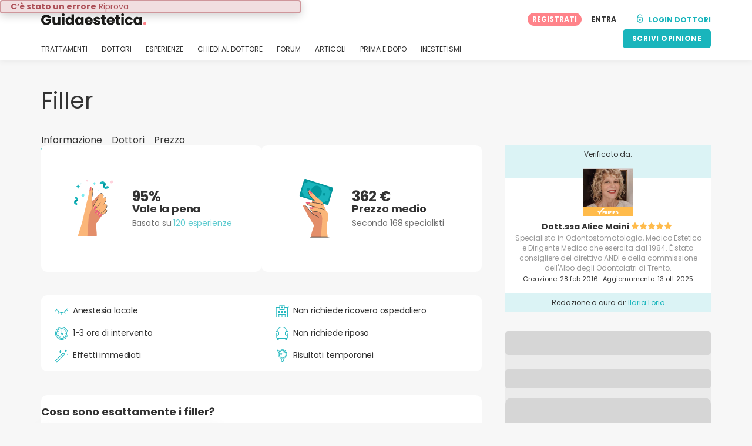

--- FILE ---
content_type: text/html; charset=UTF-8
request_url: https://www.guidaestetica.it/trattamenti/filler
body_size: 23606
content:
<!DOCTYPE html>
<html lang="it-IT" class="desktop" >
<head>
        
<meta charset="utf-8" />
<meta name="viewport" content="width=device-width, minimum-scale=1.0, maximum-scale=1.0"/>

<title>Filler: esperienze, prezzi, dottori, foto e altro - Guidaestetica.it</title>

<link rel="preconnect" href="//static.guidaestetica.it" crossorigin>


                    <script async src="https://www.googletagmanager.com/gtag/js?id=G-WMFN91GH5Q"></script>
    

    <link rel="stylesheet" href="https://static.guidaestetica.it/10009310/build/yns/main_general.css">

            <link rel="stylesheet" href="https://static.guidaestetica.it/10009310/build/yns/yns_header_nav.css">
        <link rel="stylesheet" href="https://static.guidaestetica.it/10009310/build/yns/yns_footer.css">
    
    <link rel="stylesheet" href="https://static.guidaestetica.it/10009310/build/yns/5056.css"><link rel="stylesheet" href="https://static.guidaestetica.it/10009310/build/yns/4966.css"><link rel="stylesheet" href="https://static.guidaestetica.it/10009310/build/yns/treatment_extended_overview.css">

<script id="js_analytics" type="text/javascript">
    const projectDomain = 'guidaestetica.it';

        (function(i,s,o,g,r,a,m){i['GoogleAnalyticsObject']=r;i[r]=i[r]||function(){
        (i[r].q=i[r].q||[]).push(arguments)},i[r].l=1*new Date();a=s.createElement(o),
        m=s.getElementsByTagName(o)[0];a.async=1;a.src=g;m.parentNode.insertBefore(a,m)
    })(window,document,'script','https://www.google-analytics.com/analytics.js','ga');

    window.gaYNS = {
                analyticsTreatmentName: 'Filler',
        analyticsTreatmentEnglishName: 'Fillers',
        dimensionPath: '/treatment/item',
                gaTracker: 'UA-4531859-1',
                gaTrackerGlobal: 'UA-103658573-1',
        pageType: ''
    };


                !function(f,b,e,v,n,t,s){if(f.fbq)return;n=f.fbq=function(){n.callMethod?
        n.callMethod.apply(n,arguments):n.queue.push(arguments)};if(!f._fbq)f._fbq=n;
        n.push=n;n.loaded=!0;n.version='2.0';n.queue=[];t=b.createElement(e);t.async=!0;
        t.src=v;s=b.getElementsByTagName(e)[0];s.parentNode.insertBefore(t,s)}(window,
        document,'script','https://connect.facebook.net/en_US/fbevents.js');
    

                window.dataLayer = window.dataLayer || [];
        window.gA4Data = window.gA4Data || {};
        window.gA4Data.measurement_id = 'G-WMFN91GH5Q';
        window.gA4Data.treatmentName = 'Filler';
        window.gA4Data.treatmentEnglishName = 'Fillers';
        window.gA4Data.pageItems = '';
        window.gA4Data.creationDate = '28/02/2016';
        window.gA4Data.brandRelatedId = '';
        window.gA4Data.doctorRelatedId = '358692';

        function gtag(){dataLayer.push(arguments);}

        // Config GA4
        gtag('js', new Date());

        function getCookie(name) {
            return document.cookie
            .split('; ')
            .find(row => row.startsWith(name))
            ?.split('=')[1] || null;
        }
        const COOKIE_NAME = '_ynsGDPR_';
        const consentCookieValue = getCookie(COOKIE_NAME);

        const defaultConsentConfig = {
            'ad_storage': 'denied',
            'ad_user_data': 'denied',
            'ad_personalization': 'denied',
            'analytics_storage': 'denied',
            'functionality_storage': 'denied',
            'personalization_storage': 'denied',
            'security_storage': 'granted',  // Always granted
        };

        let shouldEnableUrlPassthrough = true;

        if (consentCookieValue) {
            const consent = JSON.parse(decodeURIComponent(consentCookieValue));

            Object.assign(defaultConsentConfig, {
                'ad_storage': consent.marketing ? 'granted' : 'denied',
                'ad_user_data':  consent.marketing ? 'granted' : 'denied',
                'ad_personalization':  consent.marketing ? 'granted' : 'denied',
                'analytics_storage':  consent.analysis ? 'granted' : 'denied',
                'functionality_storage':  consent.functional ? 'granted' : 'denied',
                'personalization_storage':  consent.marketing ? 'granted' : 'denied',
            });

            shouldEnableUrlPassthrough = !(consent.marketing && consent.analysis);
        }
        gtag('consent', 'default', defaultConsentConfig);

        gtag('set', 'url_passthrough', shouldEnableUrlPassthrough);

        data = {};
        data.content_group = '/treatment/item';
        if (window.gA4Data.treatmentName) {
            data.treatment = window.gA4Data.treatmentName;
        }
        if (window.gA4Data.treatmentEnglishName) {
            data.english_treatment = window.gA4Data.treatmentEnglishName;
        }
        if (window.gA4Data.pageItems) {
            data.content_items = window.gA4Data.pageItems;
        }
        if (window.gA4Data.creationDate) {
            data.creation_date = window.gA4Data.creationDate;
        }
        if (window.gA4Data.brandRelatedId) {
            data.brand_related_id = window.gA4Data.brandRelatedId;
        }
        if (window.gA4Data.doctorRelatedId) {
            data.doctor_related_id = window.gA4Data.doctorRelatedId;
        }

        // /_ga=([^;]+)/i.test(document.cookie) ? data.yns_client_id = RegExp.$1.split('.').slice(2).join('.').replace('3','2'): null;
        // /smd5=([^;]+)/i.test(document.cookie) ? data.yns_session_id = RegExp.$1 : null;
        /User=([^;]+)/i.test(document.cookie) ? data.user_id = RegExp.$1 : null;

        gtag('config', window.gA4Data.measurement_id, {
            ...data,
            'cookie_domain': `.${projectDomain}`,
            'linker': {
                'url_passthrough': true
            },
        });
    </script>

<!-- Google Tag Manager -->
<script>(function(w,d,s,l,i){w[l]=w[l]||[];w[l].push({'gtm.start':
            new Date().getTime(),event:'gtm.js'});var f=d.getElementsByTagName(s)[0],
        j=d.createElement(s),dl=l!='dataLayer'?'&l='+l:'';j.async=true;j.src=
        'https://www.googletagmanager.com/gtm.js?id='+i+dl;f.parentNode.insertBefore(j,f);
    })(window,document,'script','dataLayer','GTM-5PCHSHG');</script>
<!-- End Google Tag Manager -->



    <link rel="preload" href="https://static.guidaestetica.it/10009310/build/yns/fonts/Poppins-Regular.ad19729d.woff2" as="font" type="font/woff2" crossorigin>
<link rel="preload" href="https://static.guidaestetica.it/10009310/build/yns/fonts/Poppins-Bold.dd24d10e.woff2" as="font" type="font/woff2" crossorigin>
<link rel="preload" href="https://static.guidaestetica.it/10009310/build/yns/fonts/YNS_icons.e0995834.woff2" as="font" type="font/woff2" crossorigin>




<link rel="dns-prefetch" href="//fonts.googleapis.com">
<link rel="dns-prefetch" href="//www.googleadservices.com">
<link rel="dns-prefetch" href="//pagead2.googlesyndication.com">
<link rel="dns-prefetch" href="//tpc.googlesyndication.com">
<link rel="dns-prefetch" href="//connect.facebook.net">
<link rel="dns-prefetch" href="//www.google-analytics.com">
<link rel="dns-prefetch" href="//www.googletagmanager.com">
<link rel="dns-prefetch" href="//cdnjs.cloudflare.com">
<link rel="dns-prefetch" href="//googleads.g.doubleclick.net">
<link rel="dns-prefetch" href="//stats.g.doubleclick.net">
<link rel="dns-prefetch" href="//www.google.com">
<link rel="dns-prefetch" href="//js-agent.newrelic.com">
<link rel="dns-prefetch" href="//bam.nr-data.net">
<link rel="dns-prefetch" href="//cdn.livechatinc.com">
<link rel="dns-prefetch" href="//secure.livechatinc.com">
<link rel="dns-prefetch" href="//accounts.livechatinc.com">
<link rel="dns-prefetch" href="//analytics.tiktok.com">


<meta name="google-site-verification" content="tFyTp0vI7okiPZHCNULlmh7C5U50LrLFGa80eFdgZA8"/>
<meta name="robots" content="index, follow"/>    <meta name="description" content="Filler significa &quot;riempire&quot; e viene utilizzato a livello sottocutaneo o cutaneo per riempire le pieghe del viso e dare così un aspetto più giovane e rilassato. Ad essere iniettato è solitamente l’acido ialuronico però potrebbe anche infiltrarsi collagene. Entrambi hanno la funzione di riempire e..."/>
<meta name="apple-itunes-app" content="app-id=1149340927, app-argument=https://www.guidaestetica.it/trattamenti/filler">

            <link rel="canonical" href="https://www.guidaestetica.it/trattamenti/filler"/>
    <link rel='alternate' href='https://www.multiestetica.com/tratamientos/rellenos-faciales' hreflang='es-ES' />
<link rel='alternate' href='https://www.multiestetica.com/tratamientos/rellenos-faciales' hreflang='x-default' />
<link rel='alternate' href='https://www.guidaestetica.it/trattamenti/filler' hreflang='it-IT' />
<link rel='alternate' href='https://info.esteticas.com.ar/rellenos-faciales' hreflang='es-AR' />
<link rel='alternate' href='https://www.estheticon.cz/zakroky/injekcni-vyplne-kolagen-fibrogen' hreflang='cs-CZ' />
<link rel='alternate' href='https://www.estheticon.sk/zakroky/injekcne-vyplne' hreflang='sk-SK' />


        <meta property="og:title" content="Filler">
    <meta property="og:type" content="website">
    <meta property="og:url" content="https://www.guidaestetica.it/trattamenti/filler">
    <meta property="og:description" content="Filler significa &quot;riempire&quot; e viene utilizzato a livello sottocutaneo o cutaneo per riempire le pieghe del viso e dare così un aspetto più giovane e rilassato. Ad essere iniettato è solitamente l’acido ialuronico però potrebbe anche infiltrarsi collagene. Entrambi hanno la funzione di riempire e stimolare la pelle, data la loro natura connettivale ed idratante. I filler si eseguono in ambulatorio e non hanno bisogno di alcuna anestesia, anche perché a volte i preparati contengono già sostanze anestetiche. Durano dai 6 mesi a 1 anno e danno risultati immediati e tangibili.">
    <meta property="og:image" content="https://static.guidaestetica.it/site/own/facebook_default_image.jpeg">


    <script async src="https://securepubads.g.doubleclick.net/tag/js/gpt.js"></script>
    <script>
                const decode = function (e) {
            return decodeURIComponent(e)
        }, leftTrim = function (e) {
            return e.replace(/^\s+/, "")
        }, coIsset = function (e) {
            return -1 !== window.document.cookie.indexOf(e + "=")
        }, coGet = function (e) {
            const n = document.cookie.split(";");
            let t = "", o = "", c = [];
            for (let i = 0; i < n.length; i++) if (o = (c = (t = n[i].replace(/^\s+/, "")).split("=")).shift(), t = c.join("="), e === o) return decode(t);
            return ""
        };

                window.loadSlots = false;
        window.googletag = window.googletag || {cmd: []};

        googletag.cmd.push(function () {
            let DISABLE_COOKIES = 1;

                    googletag.defineSlot('/21674600035/YNS_AU_IT_INFOBOXES', [800, 240], 'div-gpt-ad-21870585613-0').addService(googletag.pubads());
                            googletag.defineSlot('/21674600035/AU_IT_420x420_GENERAL', [420, 420], 'div-gpt-ad-21868213415-0').addService(googletag.pubads());
                            googletag.defineSlot('/21674600035/AU_IT_420x420_GENERAL', [420, 420], 'div-gpt-ad-21868213415-1').addService(googletag.pubads());
                                            googletag.pubads().enableSingleRequest();
            googletag.pubads().setTargeting('country', ['it'])
                                            .setTargeting('treatment', ['filler'])
                                                                                                    .setTargeting('section', ['/treatment/item']);

            if (coIsset('_ynsGDPR_')) {
                const segmentationEnabled = JSON.parse(coGet('_ynsGDPR_')).segmentation;
                DISABLE_COOKIES = segmentationEnabled ? 0 : 1;
            }

            googletag.pubads().setCookieOptions(DISABLE_COOKIES);
            googletag.pubads().collapseEmptyDivs(true);
            googletag.pubads().addEventListener('slotOnload', function (event) {
                window.loadSlots = true;
            });

            googletag.enableServices();
        });
    </script>


<link rel="manifest" href="/manifest.webmanifest"/>

    <base href="https://www.guidaestetica.it">
</head>

<body id="extended-overview"        data-meta="treatment_card"              data-show-sensitive-content="false"
      class="treatment-extended-overview article_without_service        "
>
            
    <header class="header-nav header-nav--desktop u-flex">
        <div class="container-layout">
            <div class="header-nav__top u-flex u-flex-justify-between u-flex-align-items-center">
                                <a href="/"
                   class="header-nav__logo u-flex u-flex-align-items-center"
                   title="Estetica"
                >
                    <img src="https://static.guidaestetica.it/img/img_et/logo/IT/logo.svg"
                         width="179"
                         height="20"
                         alt="Estetica"
                    />
                </a>
                
                                

                                <div id="jsv-nav-user-menu-new">
                    <div class="nav-user-menu"><ul
                class="nav-user-menu--not-logged nav-user-menu__links u-flex u-flex-align-items-center u-p--0"
                data-role="nav-user-menu-not-logged"
            ><li class="nav-user-menu__users-register"><span
                        data-href="/profile/register"
                        rel="nofollow"
                        class="nav-user-menu__users-register-btn u-font--bold u-flex u-flex-align-items-center u-flex-justify-center u-render__cursor--pointer u-render__border-none internal-span-link"
                        aria-label="Registrati su Guidaestetica.it"
                        data-role="nav-user-register-btn"
                    >
                        REGISTRATI
                    </span></li><li class="nav-user-menu__users-login"><span
                        data-href="/profile/login?rurl=https://www.guidaestetica.it/trattamenti/filler"
                        rel="nofollow"
                        class="btn--primary btn--white u-ml--2 u-font--bold u-render__border-none internal-span-link"
                        data-role="nav-user-login-btn"
                    >
                        ENTRA
                    </span></li><li class="nav-user-menu__doctors u-ml--2 u-pl--2"><i
                        class="yns-icon-unlocked u-font--bold"
                        aria-hidden="true"
                    ></i><span
                        data-href="/front/user_account/login"
                        rel="nofollow"
                        class="u-ml--1 u-font--bold u-render__border-none btn--basic u-render__underline-none internal-span-link"
                    >LOGIN DOTTORI</span></li></ul></div>
                </div>
            </div>

                        <nav role="navigation" class="u-flex u-flex-justify-between">
                <ul class="header-nav__list u-mt--3 u-pl--0" data-role="header-nav-list">
                                        <li class="header-nav__list-item header-nav__sublist-parent u-render__position--relative">
                        <a class="header-nav__list-link u-pb--1 "
                           href="https://www.guidaestetica.it/trattamenti"
                           data-link="treatment_list"
                        >
                            TRATTAMENTI
                        </a>

                                                        
    <div class="header-nav__sublist ">
        <div class="u-text--nowrap">
            <span class="header-nav__sublist-label u-font--bold u-mr--1">Trattamenti più popolari</span>
            <a href="https://www.guidaestetica.it/trattamenti" class="header-nav__sublist-link-all u-font--bold u-text--nowrap js-ga-link"
               data-ga-ev="Main menu|View all treatments|Vedi tutto">
                                    Vedi tutto
                            </a>
        </div>
        <ul class="u-p--0">
                                                                                                                                                                                                        <li>
                    <a href="https://www.guidaestetica.it/trattamenti/acido-ialuronico"
                       class="header-nav__sublist-link u-text--ellipsis js-ga-link"
                       data-ga-ev="Main menu|Go to treatment item|Acido ialuronico">
                        Acido ialuronico
                    </a>
                </li>
                                                                                                                                                                                                        <li>
                    <a href="https://www.guidaestetica.it/trattamenti/asportazione-nei"
                       class="header-nav__sublist-link u-text--ellipsis js-ga-link"
                       data-ga-ev="Main menu|Go to treatment item|Asportazione nei">
                        Asportazione nei
                    </a>
                </li>
                                                                                                                                                                                                        <li>
                    <a href="https://www.guidaestetica.it/trattamenti/botulino"
                       class="header-nav__sublist-link u-text--ellipsis js-ga-link"
                       data-ga-ev="Main menu|Go to treatment item|Botulino">
                        Botulino
                    </a>
                </li>
                                                                                                                                                                                                        <li>
                    <a href="https://www.guidaestetica.it/trattamenti/filler"
                       class="header-nav__sublist-link u-text--ellipsis js-ga-link"
                       data-ga-ev="Main menu|Go to treatment item|Filler">
                        Filler
                    </a>
                </li>
                                                                                                                                                                                                        <li>
                    <a href="https://www.guidaestetica.it/trattamenti/filler-labbra"
                       class="header-nav__sublist-link u-text--ellipsis js-ga-link"
                       data-ga-ev="Main menu|Go to treatment item|Filler labbra">
                        Filler labbra
                    </a>
                </li>
                                                                                                                                                                                                        <li>
                    <a href="https://www.guidaestetica.it/trattamenti/liposuzione"
                       class="header-nav__sublist-link u-text--ellipsis js-ga-link"
                       data-ga-ev="Main menu|Go to treatment item|Liposuzione">
                        Liposuzione
                    </a>
                </li>
                                                                                                                                                                                                        <li>
                    <a href="https://www.guidaestetica.it/trattamenti/mastoplastica-additiva"
                       class="header-nav__sublist-link u-text--ellipsis js-ga-link"
                       data-ga-ev="Main menu|Go to treatment item|Mastoplastica additiva">
                        Mastoplastica additiva
                    </a>
                </li>
                                                                                                                                                                                                        <li>
                    <a href="https://www.guidaestetica.it/trattamenti/rimozione-tatuaggi"
                       class="header-nav__sublist-link u-text--ellipsis js-ga-link"
                       data-ga-ev="Main menu|Go to treatment item|Rimozione tatuaggi">
                        Rimozione tatuaggi
                    </a>
                </li>
                                                                                                                                                                                                        <li>
                    <a href="https://www.guidaestetica.it/trattamenti/rinofiller"
                       class="header-nav__sublist-link u-text--ellipsis js-ga-link"
                       data-ga-ev="Main menu|Go to treatment item|Rinofiller">
                        Rinofiller
                    </a>
                </li>
                                                                                                                                                                                                        <li>
                    <a href="https://www.guidaestetica.it/trattamenti/rinoplastica"
                       class="header-nav__sublist-link u-text--ellipsis js-ga-link"
                       data-ga-ev="Main menu|Go to treatment item|Rinoplastica">
                        Rinoplastica
                    </a>
                </li>
                    </ul>
    </div>

                                            </li>

                                        <li class="header-nav__list-item header-nav__sublist-parent u-render__position--relative">
                        <a href="https://www.guidaestetica.it/centri"
                           class="header-nav__list-link u-pb--1 "
                           data-link="company_listing"
                        >
                            DOTTORI
                        </a>

                                                        
    <div class="header-nav__sublist ">
        <div class="u-text--nowrap">
            <span class="header-nav__sublist-label u-font--bold u-mr--1">Dottori per trattamento e ubicazione</span>
            <a href="https://www.guidaestetica.it/centri" class="header-nav__sublist-link-all u-font--bold u-text--nowrap js-ga-link"
               data-ga-ev="Main menu|View all doctors|Vedi tutto">
                                    Vedi tutto
                            </a>
        </div>
        <ul class="u-p--0">
                                                                                                                                                                                                                                                    <li>
                    <a href="https://www.guidaestetica.it/centri/mastoplastica-additiva/roma"
                       class="header-nav__sublist-link u-text--ellipsis js-ga-link"
                       data-ga-ev="Main menu|Go to doctors list treatment area2|Mastoplastica additiva a Roma">
                        Mastoplastica additiva a Roma
                    </a>
                </li>
                                                                                                                                                                                                                                                    <li>
                    <a href="https://www.guidaestetica.it/centri/mastoplastica-additiva/milano"
                       class="header-nav__sublist-link u-text--ellipsis js-ga-link"
                       data-ga-ev="Main menu|Go to doctors list treatment area2|Mastoplastica additiva a Milano">
                        Mastoplastica additiva a Milano
                    </a>
                </li>
                                                                                                                                                                                                                                                    <li>
                    <a href="https://www.guidaestetica.it/centri/mastoplastica-additiva/napoli"
                       class="header-nav__sublist-link u-text--ellipsis js-ga-link"
                       data-ga-ev="Main menu|Go to doctors list treatment area2|Mastoplastica additiva a Napoli">
                        Mastoplastica additiva a Napoli
                    </a>
                </li>
                                                                                                                                                                                                                                                    <li>
                    <a href="https://www.guidaestetica.it/centri/rinoplastica/roma"
                       class="header-nav__sublist-link u-text--ellipsis js-ga-link"
                       data-ga-ev="Main menu|Go to doctors list treatment area2|Rinoplastica a Roma">
                        Rinoplastica a Roma
                    </a>
                </li>
                                                                                                                                                                                                                                                    <li>
                    <a href="https://www.guidaestetica.it/centri/rinoplastica/milano"
                       class="header-nav__sublist-link u-text--ellipsis js-ga-link"
                       data-ga-ev="Main menu|Go to doctors list treatment area2|Rinoplastica a Milano">
                        Rinoplastica a Milano
                    </a>
                </li>
                                                                                                                                                                                                                                                    <li>
                    <a href="https://www.guidaestetica.it/centri/rinoplastica/varese"
                       class="header-nav__sublist-link u-text--ellipsis js-ga-link"
                       data-ga-ev="Main menu|Go to doctors list treatment area2|Rinoplastica a Varese">
                        Rinoplastica a Varese
                    </a>
                </li>
                                                                                                                                                                                                                                                    <li>
                    <a href="https://www.guidaestetica.it/centri/rinoplastica/salerno"
                       class="header-nav__sublist-link u-text--ellipsis js-ga-link"
                       data-ga-ev="Main menu|Go to doctors list treatment area2|Rinoplastica a Salerno">
                        Rinoplastica a Salerno
                    </a>
                </li>
                                                                                                                                                                                                                                                    <li>
                    <a href="https://www.guidaestetica.it/centri/addominoplastica/roma"
                       class="header-nav__sublist-link u-text--ellipsis js-ga-link"
                       data-ga-ev="Main menu|Go to doctors list treatment area2|Addominoplastica a Roma">
                        Addominoplastica a Roma
                    </a>
                </li>
                                                                                                                                                                                                                                                    <li>
                    <a href="https://www.guidaestetica.it/centri/liposuzione/roma"
                       class="header-nav__sublist-link u-text--ellipsis js-ga-link"
                       data-ga-ev="Main menu|Go to doctors list treatment area2|Liposuzione a Roma">
                        Liposuzione a Roma
                    </a>
                </li>
                                                                                                                                                                                                                                                    <li>
                    <a href="https://www.guidaestetica.it/centri/liposuzione/milano"
                       class="header-nav__sublist-link u-text--ellipsis js-ga-link"
                       data-ga-ev="Main menu|Go to doctors list treatment area2|Liposuzione a Milano">
                        Liposuzione a Milano
                    </a>
                </li>
                    </ul>
    </div>

                                            </li>

                                                                <li class="header-nav__list-item header-nav__sublist-parent u-render__position--relative">
                            <a class="header-nav__list-link u-pb--1 "
                               href="https://www.guidaestetica.it/esperienze"
                               data-link="experiences-home"
                               data-role="experiences-navigation-tab"
                            >
                                ESPERIENZE
                            </a>

                                                                
    <div class="header-nav__sublist ">
        <div class="u-text--nowrap">
            <span class="header-nav__sublist-label u-font--bold u-mr--1">Trattamenti con più esperienze</span>
            <a href="https://www.guidaestetica.it/esperienze" class="header-nav__sublist-link-all u-font--bold u-text--nowrap js-ga-link"
               data-ga-ev="Main menu|View all experiences|Vedi tutto">
                                    Vedi tutto
                            </a>
        </div>
        <ul class="u-p--0">
                                                                                                                                                                                                        <li>
                    <a href="https://www.guidaestetica.it/esperienze/acido-ialuronico"
                       class="header-nav__sublist-link u-text--ellipsis js-ga-link"
                       data-ga-ev="Main menu|Go to treatment experience list|Esperienze su: Acido ialuronico">
                        Esperienze su: Acido ialuronico
                    </a>
                </li>
                                                                                                                                                                                                        <li>
                    <a href="https://www.guidaestetica.it/esperienze/addominoplastica"
                       class="header-nav__sublist-link u-text--ellipsis js-ga-link"
                       data-ga-ev="Main menu|Go to treatment experience list|Esperienze su: Addominoplastica">
                        Esperienze su: Addominoplastica
                    </a>
                </li>
                                                                                                                                                                                                        <li>
                    <a href="https://www.guidaestetica.it/esperienze/blefaroplastica"
                       class="header-nav__sublist-link u-text--ellipsis js-ga-link"
                       data-ga-ev="Main menu|Go to treatment experience list|Esperienze su: Blefaroplastica">
                        Esperienze su: Blefaroplastica
                    </a>
                </li>
                                                                                                                                                                                                        <li>
                    <a href="https://www.guidaestetica.it/esperienze/filler"
                       class="header-nav__sublist-link u-text--ellipsis js-ga-link"
                       data-ga-ev="Main menu|Go to treatment experience list|Esperienze su: Filler">
                        Esperienze su: Filler
                    </a>
                </li>
                                                                                                                                                                                                        <li>
                    <a href="https://www.guidaestetica.it/esperienze/filler-labbra"
                       class="header-nav__sublist-link u-text--ellipsis js-ga-link"
                       data-ga-ev="Main menu|Go to treatment experience list|Esperienze su: Filler labbra">
                        Esperienze su: Filler labbra
                    </a>
                </li>
                                                                                                                                                                                                        <li>
                    <a href="https://www.guidaestetica.it/esperienze/liposuzione"
                       class="header-nav__sublist-link u-text--ellipsis js-ga-link"
                       data-ga-ev="Main menu|Go to treatment experience list|Esperienze su: Liposuzione">
                        Esperienze su: Liposuzione
                    </a>
                </li>
                                                                                                                                                                                                        <li>
                    <a href="https://www.guidaestetica.it/esperienze/mastopessi"
                       class="header-nav__sublist-link u-text--ellipsis js-ga-link"
                       data-ga-ev="Main menu|Go to treatment experience list|Esperienze su: Mastopessi">
                        Esperienze su: Mastopessi
                    </a>
                </li>
                                                                                                                                                                                                        <li>
                    <a href="https://www.guidaestetica.it/esperienze/mastoplastica-additiva"
                       class="header-nav__sublist-link u-text--ellipsis js-ga-link"
                       data-ga-ev="Main menu|Go to treatment experience list|Esperienze su: Mastoplastica additiva">
                        Esperienze su: Mastoplastica additiva
                    </a>
                </li>
                                                                                                                                                                                                        <li>
                    <a href="https://www.guidaestetica.it/esperienze/rinofiller"
                       class="header-nav__sublist-link u-text--ellipsis js-ga-link"
                       data-ga-ev="Main menu|Go to treatment experience list|Esperienze su: Rinofiller">
                        Esperienze su: Rinofiller
                    </a>
                </li>
                                                                                                                                                                                                        <li>
                    <a href="https://www.guidaestetica.it/esperienze/rinoplastica"
                       class="header-nav__sublist-link u-text--ellipsis js-ga-link"
                       data-ga-ev="Main menu|Go to treatment experience list|Esperienze su: Rinoplastica">
                        Esperienze su: Rinoplastica
                    </a>
                </li>
                    </ul>
    </div>

                                                    </li>
                    
                                                                <li class="header-nav__list-item header-nav__sublist-parent u-render__position--relative">
                            <a class="header-nav__list-link u-pb--1 "
                               href="https://www.guidaestetica.it/domande"
                               data-link="qanda_home"
                            >
                                CHIEDI AL DOTTORE
                            </a>

                                                                
    <div class="header-nav__sublist ">
        <div class="u-text--nowrap">
            <span class="header-nav__sublist-label u-font--bold u-mr--1">Trattamenti con più domande</span>
            <a href="https://www.guidaestetica.it/domande" class="header-nav__sublist-link-all u-font--bold u-text--nowrap js-ga-link"
               data-ga-ev="Main menu|View all qanda|Vedi tutto">
                                    Vedi tutto
                            </a>
        </div>
        <ul class="u-p--0">
                                                                                                                                                                                                        <li>
                    <a href="https://www.guidaestetica.it/domande/acido-ialuronico"
                       class="header-nav__sublist-link u-text--ellipsis js-ga-link"
                       data-ga-ev="Main menu|Go to treatment qanda|Domande su: Acido ialuronico">
                        Domande su: Acido ialuronico
                    </a>
                </li>
                                                                                                                                                                                                        <li>
                    <a href="https://www.guidaestetica.it/domande/acne"
                       class="header-nav__sublist-link u-text--ellipsis js-ga-link"
                       data-ga-ev="Main menu|Go to treatment qanda|Domande su: Acne">
                        Domande su: Acne
                    </a>
                </li>
                                                                                                                                                                                                        <li>
                    <a href="https://www.guidaestetica.it/domande/botulino"
                       class="header-nav__sublist-link u-text--ellipsis js-ga-link"
                       data-ga-ev="Main menu|Go to treatment qanda|Domande su: Botulino">
                        Domande su: Botulino
                    </a>
                </li>
                                                                                                                                                                                                        <li>
                    <a href="https://www.guidaestetica.it/domande/cicatrici"
                       class="header-nav__sublist-link u-text--ellipsis js-ga-link"
                       data-ga-ev="Main menu|Go to treatment qanda|Domande su: Cicatrici">
                        Domande su: Cicatrici
                    </a>
                </li>
                                                                                                                                                                                                        <li>
                    <a href="https://www.guidaestetica.it/domande/depilazione-laser"
                       class="header-nav__sublist-link u-text--ellipsis js-ga-link"
                       data-ga-ev="Main menu|Go to treatment qanda|Domande su: Depilazione laser">
                        Domande su: Depilazione laser
                    </a>
                </li>
                                                                                                                                                                                                        <li>
                    <a href="https://www.guidaestetica.it/domande/filler"
                       class="header-nav__sublist-link u-text--ellipsis js-ga-link"
                       data-ga-ev="Main menu|Go to treatment qanda|Domande su: Filler">
                        Domande su: Filler
                    </a>
                </li>
                                                                                                                                                                                                        <li>
                    <a href="https://www.guidaestetica.it/domande/filler-labbra"
                       class="header-nav__sublist-link u-text--ellipsis js-ga-link"
                       data-ga-ev="Main menu|Go to treatment qanda|Domande su: Filler labbra">
                        Domande su: Filler labbra
                    </a>
                </li>
                                                                                                                                                                                                        <li>
                    <a href="https://www.guidaestetica.it/domande/macchie-della-pelle"
                       class="header-nav__sublist-link u-text--ellipsis js-ga-link"
                       data-ga-ev="Main menu|Go to treatment qanda|Domande su: Macchie della pelle">
                        Domande su: Macchie della pelle
                    </a>
                </li>
                                                                                                                                                                                                        <li>
                    <a href="https://www.guidaestetica.it/domande/mastoplastica-additiva"
                       class="header-nav__sublist-link u-text--ellipsis js-ga-link"
                       data-ga-ev="Main menu|Go to treatment qanda|Domande su: Mastoplastica additiva">
                        Domande su: Mastoplastica additiva
                    </a>
                </li>
                                                                                                                                                                                                        <li>
                    <a href="https://www.guidaestetica.it/domande/rinoplastica"
                       class="header-nav__sublist-link u-text--ellipsis js-ga-link"
                       data-ga-ev="Main menu|Go to treatment qanda|Domande su: Rinoplastica">
                        Domande su: Rinoplastica
                    </a>
                </li>
                    </ul>
    </div>

                                                    </li>
                    
                                                                <li class="header-nav__list-item">
                            <a class="header-nav__list-link u-pb--1 "
                               href="https://forum.guidaestetica.it/"
                               data-link="forum-list-categories"
                            >
                                FORUM
                            </a>
                        </li>
                    
                                        <li class="header-nav__list-item">
                        <a class="header-nav__list-link u-pb--1 "
                           href="https://www.guidaestetica.it/articoli"
                           data-link="article-home"
                        >
                            ARTICOLI
                        </a>
                    </li>

                                                                <li class="header-nav__list-item">
                            <a class="header-nav__list-link u-pb--1 "
                               href="https://www.guidaestetica.it/prima-e-dopo"
                               data-link="gallery-listing"
                            >
                                PRIMA E DOPO
                            </a>
                        </li>
                    
                                        <li class="header-nav__list-item">
                        <a class="header-nav__list-link u-pb--1 "
                           href="https://www.guidaestetica.it/inestetismi"
                           data-link="concern_list"
                        >
                            INESTETISMI
                        </a>
                    </li>
                </ul>

                                                        <div class="u-my--1">
                        <button
                            data-com-id="0"
                            data-treatment-id="0"
                            data-source="14"
                            class="btn-header btn-header--primary u-render__display--none js-experience-review-selector js-show-for-patients js-ga-link"
                                
    data-ga-category="click"
    data-ga-props="{&quot;action&quot;:&quot;share experience&quot;,&quot;cta&quot;:&quot;navigation button&quot;,&quot;content_group&quot;:&quot;\/treatment\/item&quot;}"

                        >SCRIVI OPINIONE</button>
                    </div>
                            </nav>
        </div>
    </header>

    
    <div class="container-layout">
                <div class="u-mt--5 d:u-mt--6 u-mb--2 d:u-mb--5 u-flex u-flex-align-items-center u-flex--gap-8 d:u-flex--gap-16">
            <h1
                class="u-m--0 u-font--regular"
                data-role="treatment-name"
            >Filler</h1>

                        <div class="btn--rounded bookmark-btn u-flex-none u-render__display--none">
                <div
                    id="jsv-bookmark-btn-6884"
                    class="jsv-bookmark-btn u-flex u-flex-align-items-center u-flex-justify-center u-render__cursor--pointer"
                    data-treatment-id="6884"
                ></div>
            </div>
        </div>

                            <nav>
    <ul class="u-flex u-p--0">
                                    <li class="tabs__item u-mr--2">
                    <a href="https://www.guidaestetica.it/trattamenti/filler"
                       class="tabs__item-link u-color--grey-carbon tabs__item-link--active"
                       data-role="tab_home"
                    >
                        Informazione
                    </a>
                </li>
                                                <li class="tabs__item u-mr--2">
                    <a href="/centri/filler"
                       class="tabs__item-link u-color--grey-carbon"
                       data-role="tab_companies"
                    >
                        Dottori
                    </a>
                </li>
                                                <li class="tabs__item ">
                    <a href="/prezzi/filler"
                       class="tabs__item-link u-color--grey-carbon"
                       data-role="tab_pricing"
                    >
                        Prezzo
                    </a>
                </li>
                        </ul>
</nav>

        
        <div class="container-layout__grid has-sidebar">
                        <div class="container-layout__content js-ynsModal-container js-extended-overview-container">
                
                <div id="remarketing" data-section="overview" data-sev-id="6884"></div>
                



            <section class="extended-overview-info-group u-mb--3 d:u-mb--5 u-flex u-flex-justify-around">
                            <div class="extended-overview extended-overview--info u-flex u-flex-align-items-center u-radius--10 u-p--2 d:u-p--6">
    <img src="https://static.guidaestetica.it/img/img_et/treatment/worth_it.svg"
         width="72"
         height="98"
         class="extended-overview__info-icon"
         alt="Vale la pena">
    <div>
        <div class="extended-overview__info-value u-font--bold">95%</div>
        <div class="extended-overview__info-label u-font--bold">Vale la pena</div>
        <div class="extended-overview__info-based-on u-mt--1">Basato su <span data-href='https://www.guidaestetica.it/esperienze/filler' class='u-color--turquoise-default internal-span-link'>120 esperienze</span></div>
    </div>
</div>

    
                                    <div class="extended-overview extended-overview--info u-flex u-flex-align-items-center u-radius--10 u-p--2 d:u-p--6">
    <img src="https://static.guidaestetica.it/img/img_et/treatment/approx_price.svg"
         width="58"
         height="100"
         class="extended-overview__info-icon"
         alt="Prezzo medio">
    <div>
        <div class="extended-overview__info-value u-font--bold">362 &euro;</div>
        <div class="extended-overview__info-label u-font--bold">Prezzo medio</div>
        <div class="extended-overview__info-based-on u-mt--1">Secondo 168 specialisti<meta itemprop='priceCurrency' content='EUR' /></div>
    </div>
</div>

    </section>

                    

<section class="extended-overview u-radius--10 u-px--2 d:u-px--3 u-pt--2 u-mb--3 d:u-mb--5">
    <ul class="extended-overview__resume  u-pl--0">
                    <li class="extended-overview__resume-item u-pb--2 d:u-pl--3">
                <i class="yns-icon-anesthesia u-color--turquoise-default u-render__v-align--middle u-mr--1" aria-hidden="true"></i>Anestesia locale
            </li>
                    <li class="extended-overview__resume-item u-pb--2 d:u-pl--3">
                <i class="yns-icon-hospital-stay u-color--turquoise-default u-render__v-align--middle u-mr--1" aria-hidden="true"></i>Non richiede ricovero ospedaliero
            </li>
                    <li class="extended-overview__resume-item u-pb--2 d:u-pl--3">
                <i class="yns-icon-procedure-duration u-color--turquoise-default u-render__v-align--middle u-mr--1" aria-hidden="true"></i>1-3 ore di intervento
            </li>
                    <li class="extended-overview__resume-item u-pb--2 d:u-pl--3">
                <i class="yns-icon-postop-rest u-color--turquoise-default u-render__v-align--middle u-mr--1" aria-hidden="true"></i>Non richiede riposo
            </li>
                    <li class="extended-overview__resume-item u-pb--2 d:u-pl--3">
                <i class="yns-icon-immediate-effects u-color--turquoise-default u-render__v-align--middle u-mr--1" aria-hidden="true"></i>Effetti immediati
            </li>
                    <li class="extended-overview__resume-item u-pb--2 d:u-pl--3">
                <i class="yns-icon-permanent-results u-color--turquoise-default u-render__v-align--middle u-mr--1" aria-hidden="true"></i>Risultati temporanei
            </li>
            </ul>
</section>

            
    

            
    
    <div id="overview-section-1" class="overview-section" data-collapsible="false">
        <section
    
    class="extended-overview u-radius--10 u-px--2 d:u-px--3 u-pt--2 u-pb--1 u-mb--3 d:u-mb--5 "
    aria-expanded="true"
>

            <div class="u-mb--1">
            <h2 class="extended-overview__heading u-render__display--inline-block u-m--0">Cosa sono esattamente i filler?</h2>
                    </div>
    
    
    <div class="js-extended-overview-content extended-overview__content extended-overview__content--down">

                    
<figure class="media-preview u-m--0 u-mt--1 u-text--center" role="group">
            <a href="/site/videos/b6/17143/17143_vv720.webm"
           data-src="/site/videos/b6/17143/17143_vv720.webm"
           data-type="video"
           class="js-image-sensitive u-render__display--block u-render__position--relative js-ynsModal-item">

            <span class="video-cover u-flex u-flex-align-items-center u-flex-justify-center u-render__position--absolute u-radius--10">
    <i class="yns-icon-play-button" aria-hidden="true"></i>
</span>


                <picture ><source srcset="https://static.guidaestetica.it/site/videos/b6/17143/17143_vi1.webp"
                        type="image/webp"
                ><source srcset="https://static.guidaestetica.it/site/videos/b6/17143/17143_vi1.jpg"
                        type="image/jpg"
                ><img src="https://static.guidaestetica.it/site/videos/b6/17143/17143_vi1.jpg"
                 alt="Cosa sono i filler"
                                
                                                    class="js-image-sensitive u-radius--10"
                
                                
                                
                                
                                                    title="Cosa sono i filler"
                
                                
                                
                                
                                
                                
                                
                                            /></picture>
        </a>
    
            <figcaption class="media-preview__caption u-px--2">
            <p>*Video ceduto dal <a href="https://www.guidaestetica.it/centri/prof-giulio-basoccu">Prof. Giulio Basoccu</a></p>
        </figcaption>
    </figure>

        
        <div class="extended-overview__text u-pt--1 u-pb--2 prose">
                            <p>I filler sono diventati il trattamento d’eccellenza per modellare e ringiovanire il viso. Hanno il vantaggio di essere <strong>veloci</strong> da applicare e in più sono meno costosi delle operazioni di Chirurgia Plastica. Inoltre, sono anche <strong>meno invasivi</strong>, non hanno nessun rischio di lasciare cicatrici e i risultati si vedono in tempi abbastanza rapidi. Tutto questo ha fatto sì che questo trattamento&nbsp;sia diventato attualmente uno dei più popolari e più conosciuto in Medicina Estetica (anche tra i vip), attirando su di se sempre più curiosità da parte di donne e uomini alla ricerca di una soluzione rapida e non dolorosa per esaltare la propria <strong>bellezza</strong> e ritrovare maggiore <strong>sicurezza</strong> in sé.</p><p>Il termine deriva dall’inglese “fill” che significa <strong>riempire</strong>, e questa è precisamente la loro funzione. La <a href="https://www.sicpre.it/filler/">Società Italiana di Chirurgia Plastica, Ricostruttiva ed Estetica</a> li definisce come una <strong>tecnica infiltrativa</strong> - eseguita quindi con una o più iniezioni -  nella quale si utilizzano sostanze in grado di<strong> aumentare e correggere</strong> i volumi della parte del corpo in cui vengono iniettate.</p>
<p>Esistono tre tipologie, suddivise in base alla loro durata:</p>
<ul><li>filler riassorbibili</li><li>filler di lunga durata</li><li>filler permanenti</li></ul>
<p>La SICPRE avverte, però, che quelli permanenti sono quelli meno utilizzati trai tre, perché hanno una maggiore casistica di effetti collaterali e complicanze.</p>
                    </div>
    </div>

</section>

    </div>

                <nav class="extended-overview u-radius--10 u-px--2 d:u-px--3 u-pt--2 u-pb--3 u-mb--3 d:u-mb--5">
            <div class="u-mb--1">
                <h2 class="extended-overview__heading u-render__display--inline-block u-m--0">
                    Indice
                </h2>
            </div>
            <div class="overview-navigation__menu u-pt--1">
                                                                                                <div class="overview-navigation__item-link">
                            <a href="#overview-section-2"
                               class="overview-navigation__item js-scroll-to-section"
                               data-section-id="overview-section-2"
                               data-is-collapsible="false">
                                Per cosa vengono utilizzati i filler?
                            </a>
                        </div>
                                                                                <div class="overview-navigation__item-link">
                            <a href="#overview-section-3"
                               class="overview-navigation__item js-scroll-to-section"
                               data-section-id="overview-section-3"
                               data-is-collapsible="false">
                                Chi può effettuare un filler?
                            </a>
                        </div>
                                                                                <div class="overview-navigation__item-link">
                            <a href="#overview-section-4"
                               class="overview-navigation__item js-scroll-to-section"
                               data-section-id="overview-section-4"
                               data-is-collapsible="true">
                                Come scelgo il mio medico?
                            </a>
                        </div>
                                                                                <div class="overview-navigation__item-link">
                            <a href="#overview-section-5"
                               class="overview-navigation__item js-scroll-to-section"
                               data-section-id="overview-section-5"
                               data-is-collapsible="true">
                                Com&#039;è la prima visita?
                            </a>
                        </div>
                                                                                <div class="overview-navigation__item-link">
                            <a href="#overview-section-6"
                               class="overview-navigation__item js-scroll-to-section"
                               data-section-id="overview-section-6"
                               data-is-collapsible="true">
                                Come funziona la procedura?
                            </a>
                        </div>
                                                                                <div class="overview-navigation__item-link">
                            <a href="#overview-section-7"
                               class="overview-navigation__item js-scroll-to-section"
                               data-section-id="overview-section-7"
                               data-is-collapsible="true">
                                I principali tipi di filler
                            </a>
                        </div>
                                                                                <div class="overview-navigation__item-link">
                            <a href="#overview-section-8"
                               class="overview-navigation__item js-scroll-to-section"
                               data-section-id="overview-section-8"
                               data-is-collapsible="true">
                                Quali sono le marche più usate?
                            </a>
                        </div>
                                                                                <div class="overview-navigation__item-link">
                            <a href="#overview-section-9"
                               class="overview-navigation__item js-scroll-to-section"
                               data-section-id="overview-section-9"
                               data-is-collapsible="true">
                                Risultati
                            </a>
                        </div>
                                                                                <div class="overview-navigation__item-link">
                            <a href="#overview-section-10"
                               class="overview-navigation__item js-scroll-to-section"
                               data-section-id="overview-section-10"
                               data-is-collapsible="true">
                                Com&#039;è il recupero dopo l&#039;applicazione?
                            </a>
                        </div>
                                                                                <div class="overview-navigation__item-link">
                            <a href="#overview-section-11"
                               class="overview-navigation__item js-scroll-to-section"
                               data-section-id="overview-section-11"
                               data-is-collapsible="true">
                                Complicazioni o possibili effetti collaterali
                            </a>
                        </div>
                                                                                <div class="overview-navigation__item-link">
                            <a href="#overview-section-12"
                               class="overview-navigation__item js-scroll-to-section"
                               data-section-id="overview-section-12"
                               data-is-collapsible="true">
                                Dubbi e domande frequenti
                            </a>
                        </div>
                                    
                                    <a href="#overview-section-bibliography"
                       class="overview-navigation__item js-scroll-to-section"
                       data-section-id="overview-section-bibliography"
                       data-is-collapsible="true">
                        Bibliografia
                    </a>
                            </div>
        </nav>
    
    
    
    
            
    
    <div id="overview-section-2" class="overview-section" data-collapsible="false">
        <section
    
    class="extended-overview u-radius--10 u-px--2 d:u-px--3 u-pt--2 u-pb--1 u-mb--3 d:u-mb--5 "
    aria-expanded="true"
>

            <div class="u-mb--1">
            <h2 class="extended-overview__heading u-render__display--inline-block u-m--0">Per cosa vengono utilizzati i filler?</h2>
                    </div>
    
    
    <div class="js-extended-overview-content extended-overview__content extended-overview__content--right">

                    
<figure class="media-preview u-m--0 u-mt--1 u-text--center" role="group">
            <a href="/site/videos/29/17351/17351_vv720.webm"
           data-src="/site/videos/29/17351/17351_vv720.webm"
           data-type="video"
           class="js-image-sensitive u-render__display--block u-render__position--relative js-ynsModal-item">

            <span class="video-cover u-flex u-flex-align-items-center u-flex-justify-center u-render__position--absolute u-radius--10">
    <i class="yns-icon-play-button" aria-hidden="true"></i>
</span>


                <picture ><source srcset="https://static.guidaestetica.it/site/videos/29/17351/17351_vi1.webp"
                        type="image/webp"
                ><source srcset="https://static.guidaestetica.it/site/videos/29/17351/17351_vi1.jpg"
                        type="image/jpg"
                ><img src="https://static.guidaestetica.it/site/videos/29/17351/17351_vi1.jpg"
                 alt="Filler dove si usa"
                                
                                                    class="js-image-sensitive u-radius--10"
                
                                
                                
                                
                                                    title="Filler dove si usa"
                
                                
                                
                                
                                
                                
                                
                                            /></picture>
        </a>
    
            <figcaption class="media-preview__caption u-px--2">
            <p>*Video ceduto dal <a href="https://www.guidaestetica.it/centri/dott-massimo-dolcet">Dott. Massimo Dolcet</a></p>
        </figcaption>
    </figure>

        
        <div class="extended-overview__text u-pt--1 u-pb--2 prose">
                            <p>Il trattamento&nbsp;di acido ialuronico, oltre ad avere un’azione idratante e rimpolpante, permettono di intervenire sul profilo e sull’ovale del viso rendendolo più armonico senza  cambiare la fisionomia, andando ad integrare là dove ci sono rughe e piccoli difetti, precisa la <a href="https://www.guidaestetica.it/centri/dottssa-alice-maini">Dott.ssa Alice Maini</a>.</p>
<p>Questi hanno un utilizzo principalmente <strong>estetico</strong>, ma sono molto <strong>versatili</strong> e possono essere utilizzati per molti scopi diversi:</p>
<ul><li>riempire le <strong>rughe</strong> superficiali e profonde (soprattutto codice a barre e rughe della marionetta)</li><li>modellare il <strong>naso</strong> e nascondere il gibbo (<strong><a href="https://www.guidaestetica.it/trattamenti/rinofiller" target="_blank">rinofiller </a></strong>o rinoplastica non chirurgica)</li><li>aumentare il volume delle <strong><a href="https://www.guidaestetica.it/trattamenti/filler-labbra" target="_blank">labbra </a></strong>e disegnare il profilo della bocca</li><li>aumentare il volume degli <strong>zigomi</strong></li><li>riempire le <strong>guance</strong> molto scavate</li><li>riempire le <strong>occhiaie</strong> incavate</li><li>modellare o aumentare il <strong>mento</strong></li><li>modellare il contorno della <strong>mandibola</strong></li><li>correggere <strong>atrofie e asimmetrie</strong> facciali (dovuti a danni traumatici o&nbsp;acquisiti&nbsp;e imperfezioni&nbsp;congenite)</li><li>delineare i profili del viso (<strong>Face Contouring</strong>)</li><li>ringiovanire le <strong>mani</strong> scavate dal tempo</li><li>riempire le <strong>cicatrici</strong> infossate e da varicella</li><li>riempire le <strong>cicatrici da acne</strong></li><li>aumentare il volume dei <strong>glutei</strong></li><li>aumentare il volume dei <strong>polpacci</strong></li></ul>
<p>In passato i filler sono stati impiegati anche per aumentare il volume del seno senza ricorrere alla chirurgia, ma attualmente questa pratica è vietata in Italia.</p>
                    </div>
    </div>

</section>

    </div>

        
    
            
    
    
            
    
    <div id="overview-section-3" class="overview-section" data-collapsible="false">
        <section
    
    class="extended-overview u-radius--10 u-px--2 d:u-px--3 u-pt--2 u-pb--1 u-mb--3 d:u-mb--5 "
    aria-expanded="true"
>

            <div class="u-mb--1">
            <h2 class="extended-overview__heading u-render__display--inline-block u-m--0">Chi può effettuare un filler?</h2>
                    </div>
    
    
    <div class="js-extended-overview-content extended-overview__content extended-overview__content--left">

                    
<figure class="media-preview u-m--0 u-mt--1 u-text--center" role="group">
            <a href="/site/videos/e0/17097/17097_vv720.webm"
           data-src="/site/videos/e0/17097/17097_vv720.webm"
           data-type="video"
           class="js-image-sensitive u-render__display--block u-render__position--relative js-ynsModal-item">

            <span class="video-cover u-flex u-flex-align-items-center u-flex-justify-center u-render__position--absolute u-radius--10">
    <i class="yns-icon-play-button" aria-hidden="true"></i>
</span>


                <picture ><source srcset="https://static.guidaestetica.it/site/videos/e0/17097/17097_vi1.webp"
                        type="image/webp"
                ><source srcset="https://static.guidaestetica.it/site/videos/e0/17097/17097_vi1.jpg"
                        type="image/jpg"
                ><img src="https://static.guidaestetica.it/site/videos/e0/17097/17097_vi1.jpg"
                 alt="Filler controindicazioni"
                                
                                                    class="js-image-sensitive u-radius--10"
                
                                
                                
                                
                                                    title="Filler controindicazioni"
                
                                
                                
                                
                                
                                
                                
                                            /></picture>
        </a>
    
            <figcaption class="media-preview__caption u-px--2">
            <p>*Video ceduto dal Dott. Franco Vercesi</p>
        </figcaption>
    </figure>

        
        <div class="extended-overview__text u-pt--1 u-pb--2 prose">
                            <p>Data l’ampiezza dello spettro degli usi i pazienti che potrebbero essere interessati nel loro utilizzo sono moltissimi, e possono essere spinti verso questo trattamento da motivazioni diverse. </p>
<p>Questi trattamenti possono essere adatti a diverse tipologie di pazienti, sia uomini che donne, senza particolari limitazioni d’età, purché siano maggiorenni o che abbiano raggiunto comunque il pieno sviluppo fisico e che godano di una <strong>buona salute psico-fisica</strong>.</p>
<p>In genere, non si riscontrano particolari controindicazioni - soprattutto nel caso di acido ialuronico. Tuttavia è sempre obbligatorio informare il proprio medico riguardo eventuali allergie o patologie pregresse, in modo che possa valutare se è possibile effettuare il trattamento con sicurezza. Il <a href="http://www.danielefasano.it/filler-viso">Dott. Daniele Fasano</a> sottolinea che è particolarmente importante informare il medico riguardo a: reazioni allergiche all’anestesia, episodi di <strong>herpes</strong> e se si hanno assunto<strong> farmaci o sostanze anticoagulanti</strong> nei giorni precedenti al trattamento. Infine, non possono essere somministrati durante la <strong>gravidanza</strong> e l’<strong>allattamento</strong>.</p>
                    </div>
    </div>

</section>

    </div>

        
    
    
    
            
    
    <div id="overview-section-4" class="overview-section" data-collapsible="true">
        <section
    
    class="extended-overview u-radius--10 u-px--2 d:u-px--3 u-pt--2 u-pb--1 u-mb--3 d:u-mb--5 "
    aria-expanded="false"
>

            <div class="u-mb--1 js-extended-overview-toggle u-render__cursor--pointer u-flex u-flex-justify-between u-flex-align-items-center u-flex--gap-8">
            <h2 class="extended-overview__heading u-render__display--inline-block u-m--0">Come scelgo il mio medico?</h2>
                            <i class="extended-overview__toggle-icon yns-icon-chevron-down u-color--grey-silver" aria-hidden="true"></i>
                    </div>
    
    
    <div class="js-extended-overview-content extended-overview__content extended-overview__content--right u-render__display--none">

                    
<figure class="media-preview u-m--0 u-mt--1 u-text--center" role="group">
                        <picture ><source srcset="https://static.guidaestetica.it/site/treatment_extended_overview/99/e2/42/112a420e42ec11e9/image_teo1.webp?timestamp=1760370309"
                        type="image/webp"
                ><source srcset="https://static.guidaestetica.it/site/treatment_extended_overview/99/e2/42/112a420e42ec11e9/image_teo1.jpg?timestamp=1760370309"
                        type="image/jpg"
                ><img src="https://static.guidaestetica.it/site/treatment_extended_overview/99/e2/42/112a420e42ec11e9/image_teo1.jpg?timestamp=1760370309"
                 alt="filler ringiovanimento viso"
                                
                                                    class="js-image-sensitive u-render__cursor--pointer u-radius--10"
                
                                
                                
                                
                                
                                
                                
                                
                                
                                
                                
                                            /></picture>
    
            <figcaption class="media-preview__caption u-px--2">
            <p>*Immagine del prima e dopo&nbsp;ceduta dal&nbsp;<a href="https://www.guidaestetica.it/centri/dott-domenico-valente" onclick="gaqTrackEvent('CompanyList', 'go_company_card', 'image_title_link');" data-role="company-title">Dott. Domenico Valente</a></p>
        </figcaption>
    </figure>

        
        <div class="extended-overview__text u-pt--1 u-pb--2 prose">
                            <p>I professionisti che eseguono questi trattamenti possono essere medici specializzati in <strong>Chirurgia Plastica e Ricostruttiva</strong>, in <strong>Dermatologia e Venereologia </strong>oppure medici e chirurghi che abbiano seguito un ciclo di formazione riconosciuto e certificato in <strong>Medicina Estetica</strong>.</p>
<p>Prima di scegliere il medico con cui eseguire il vostro trattamento, può essere preferibile effettuare diverse visite preliminari con più di uno specialista, in modo da essere sicuri di trovare quello che più si adatta alle proprie esigenze e che comunica maggiore fiducia e sicurezza. L'importante è accertarsi di rivolgersi solamente a medici accreditati, iscritti all’<strong>Ordine dei Medici e Chirurghi</strong>, oltre che ad almeno una delle <strong>società scientifiche</strong> di Medicina Estetica (AICPE, SICPRE, Agorà, SIME,&nbsp;ISAPS, etc) e che possano fornire informazioni accurate sui risultati ottenuti con i loro precedenti pazienti.</p>
                    </div>
    </div>

</section>

    </div>

        
    
    
    
            
    
    <div id="overview-section-5" class="overview-section" data-collapsible="true">
        <section
    
    class="extended-overview u-radius--10 u-px--2 d:u-px--3 u-pt--2 u-pb--1 u-mb--3 d:u-mb--5 "
    aria-expanded="false"
>

            <div class="u-mb--1 js-extended-overview-toggle u-render__cursor--pointer u-flex u-flex-justify-between u-flex-align-items-center u-flex--gap-8">
            <h2 class="extended-overview__heading u-render__display--inline-block u-m--0">Com&#039;è la prima visita?</h2>
                            <i class="extended-overview__toggle-icon yns-icon-chevron-down u-color--grey-silver" aria-hidden="true"></i>
                    </div>
    
    
    <div class="js-extended-overview-content extended-overview__content extended-overview__content--left u-render__display--none">

                    
<figure class="media-preview u-m--0 u-mt--1 u-text--center" role="group">
                        <picture ><source srcset="https://static.guidaestetica.it/site/treatment_extended_overview/16/f1/63/68e9516a42ec11e9/image_teo1.webp?timestamp=1760370309"
                        type="image/webp"
                ><source srcset="https://static.guidaestetica.it/site/treatment_extended_overview/16/f1/63/68e9516a42ec11e9/image_teo1.jpg?timestamp=1760370309"
                        type="image/jpg"
                ><img src="https://static.guidaestetica.it/site/treatment_extended_overview/16/f1/63/68e9516a42ec11e9/image_teo1.jpg?timestamp=1760370309"
                 alt="filler medicina"
                                
                                                    class="js-image-sensitive u-render__cursor--pointer u-radius--10"
                
                                
                                
                                
                                
                                
                                
                                
                                
                                
                                
                                            /></picture>
    
    </figure>

        
        <div class="extended-overview__text u-pt--1 u-pb--2 prose">
                            <p>All’inizio della visita il paziente indica i motivi per cui è interessato al filler e quale inestetismo vorrebbe correggere, così che lo specialista possa fare una valutazione dell'anatomia della persona per stabilire esattamente l’entità dell’inestetismo e la zona, o le zone, da trattare.</p>
<p>Prima di poter procedere con il trattamento, il medico avrà anche bisogna di conoscere ogni dettaglio riguardante la salute del paziente e i suoi precedenti clinici, soprattutto per stabilire se potrebbe esserci qualche interferenza tra le sostanze utilizzate, oppure per valutare gli eventuali rischi di allergie o effetti collaterali. Inoltre il paziente dovrà informare il medico riguardo possibili patologie come diabete o problemi cardiovascolari.</p>
<p>Infine, il <a href="http://www.danielefasano.it/filler-viso">Dott. Daniele Fasano</a> ricorda che bisogna informare il medico se si tratta della prima volta che si effettua questo trattamento o se è stato già utilizzato in passato, soprattutto per capire se ci possono essere state complicanze, allergie o effetti indesiderati.</p>
                    </div>
    </div>

</section>

    </div>

        
    
    
    
            
    
    <div id="overview-section-6" class="overview-section" data-collapsible="true">
        <section
    
    class="extended-overview u-radius--10 u-px--2 d:u-px--3 u-pt--2 u-pb--1 u-mb--3 d:u-mb--5 "
    aria-expanded="false"
>

            <div class="u-mb--1 js-extended-overview-toggle u-render__cursor--pointer u-flex u-flex-justify-between u-flex-align-items-center u-flex--gap-8">
            <h2 class="extended-overview__heading u-render__display--inline-block u-m--0">Come funziona la procedura?</h2>
                            <i class="extended-overview__toggle-icon yns-icon-chevron-down u-color--grey-silver" aria-hidden="true"></i>
                    </div>
    
    
    <div class="js-extended-overview-content extended-overview__content extended-overview__content--right u-render__display--none">

                    
<figure class="media-preview u-m--0 u-mt--1 u-text--center" role="group">
                        <picture ><source srcset="https://static.guidaestetica.it/site/treatment_extended_overview/f2/30/6a/f5a0c41242ec11e9/image_teo1.webp?timestamp=1760370309"
                        type="image/webp"
                ><source srcset="https://static.guidaestetica.it/site/treatment_extended_overview/f2/30/6a/f5a0c41242ec11e9/image_teo1.jpg?timestamp=1760370309"
                        type="image/jpg"
                ><img src="https://static.guidaestetica.it/site/treatment_extended_overview/f2/30/6a/f5a0c41242ec11e9/image_teo1.jpg?timestamp=1760370309"
                 alt="filler rughe viso"
                                
                                                    class="js-image-sensitive u-render__cursor--pointer u-radius--10"
                
                                
                                
                                
                                
                                
                                
                                
                                
                                
                                
                                            /></picture>
    
    </figure>

        
        <div class="extended-overview__text u-pt--1 u-pb--2 prose">
                            <p>I filler facciali vengono sempre somministrati per <strong>iniezione</strong>. Non è necessario eseguire nessun intervento chirurgico, incisioni con il bisturi o altre tecniche invasive. L’ago utilizzato è molto sottile, ma in alcuni casi potrebbe essere necessario l’uso di aghi più grandi, perché alcune delle sostanze utilizzate come riempitivo possono essere un po' più dense, in particolare quando la zona di iniezione si trova sul corpo e non sul viso. L'unico segno che queste iniezioni potrebbero lasciare è quello della puntura della siringa, che scompare comunque in breve tempo.</p>
<p>Gli esperti della Società Italiana di Dermatologia Estetica e Correttiva (<a href="https://sidec.org/filler/">SIDEC</a>) spiegano che la procedura viene eseguita <strong>ambulatorialmente</strong>, non è quindi necessario recarsi in una sala operatoria. Il trattamento si esegue in una seduta che dura <strong>dai 20 ai 30 minuti</strong>.</p>
<p>Il medico, dopo aver disinfettato la pelle della zona da trattare, pratica una o più <strong>microiniezioni</strong> nell’area interessata. In genere non è un trattamento doloroso, ma per precauzione vengono iniettati insieme al prodotto riempitivo anche piccole percentuali di <strong>anestetico locale</strong> (lidocaina allo 0,3%). Dopo l'iniezione il medico eseguirà un <strong>massaggio</strong>, con il quale si conclude la seduta.</p>
                    </div>
    </div>

</section>

    </div>

        
    
    
    
            
    
    <div id="overview-section-7" class="overview-section" data-collapsible="true">
        <section
    
    class="extended-overview u-radius--10 u-px--2 d:u-px--3 u-pt--2 u-pb--1 u-mb--3 d:u-mb--5 "
    aria-expanded="false"
>

            <div class="u-mb--1 js-extended-overview-toggle u-render__cursor--pointer u-flex u-flex-justify-between u-flex-align-items-center u-flex--gap-8">
            <h2 class="extended-overview__heading u-render__display--inline-block u-m--0">I principali tipi di filler</h2>
                            <i class="extended-overview__toggle-icon yns-icon-chevron-down u-color--grey-silver" aria-hidden="true"></i>
                    </div>
    
    
    <div class="js-extended-overview-content extended-overview__content extended-overview__content--right u-render__display--none">

                    
<figure class="media-preview u-m--0 u-mt--1 u-text--center" role="group">
                        <picture ><source srcset="https://static.guidaestetica.it/site/treatment_extended_overview/c5/74/46/5a44c484a84b11f0/image_teo1.webp?timestamp=1760370309"
                        type="image/webp"
                ><source srcset="https://static.guidaestetica.it/site/treatment_extended_overview/c5/74/46/5a44c484a84b11f0/image_teo1.jpg?timestamp=1760370309"
                        type="image/jpg"
                ><img src="https://static.guidaestetica.it/site/treatment_extended_overview/c5/74/46/5a44c484a84b11f0/image_teo1.jpg?timestamp=1760370309"
                 alt="I principali tipi di filler"
                                
                                                    class="js-image-sensitive u-render__cursor--pointer u-radius--10"
                
                                
                                
                                
                                
                                
                                
                                
                                
                                
                                
                                            /></picture>
    
            <figcaption class="media-preview__caption u-px--2">
            <p>Filler - <a href="https://www.guidaestetica.it/centri/faceland" target="_blank">Faceland</a></p>
        </figcaption>
    </figure>

        
        <div class="extended-overview__text u-pt--1 u-pb--2 prose">
                            <p>Esistono tante diverse tipologie e ancora non ne esiste uno che sia perfetto per tutti i pazienti, tutte le indicazioni e tutte le situazioni e probabilmente non esisterà mai, date le moltissime variabili che entrano in gioco nella scelta del migliore da utilizzare, come evidenziato anche nel capitolo <a href="https://www.cambridge.org/core/books/abs/augmentation-fillers/approach-to-choosing-the-ideal-filler/756BEE85E5CE9046C1E9DE50B58F8D41" target="_blank"><em>Approach to Choosing the Ideal Filler</em></a> del libro <em>Augmentation Fillers </em>pubblicato da Cambridge University Press.</p>
<p>Quelli più conosciuti sono i riassorbibili a base di acido ialuronico, ma esistono anche altre tipologie, come illustrato nelle pagine della SIDEC. Vediamo quali sono i diversi tipi disponibili:</p>
<ul><li><strong>Filler con acido ialuronico:&nbsp;</strong>Sono i più diffusi e i più conosciuti. Sono riassorbibili, quindi hanno una durata limitata e il loro effetto è temporaneo, proprio per questo vengono preferiti rispetto agli altri e sono considerati più sicuri. L’<a href="https://www.guidaestetica.it/trattamenti/acido-ialuronico" target="_blank">acido ialuronico</a> è infatti una sostanza biocompatibile, presente già in natura nell’organismo umano, quindi non crea problemi di allergie o rigetto. Inoltre, il fatto che venga interamente riassorbito dall'organismo permette che se non si è soddisfatti del risultato si dovrà aspettare solo qualche mese per ritornare esattamente come si era prima del trattamento. I risultati hanno una durata soggettiva, che in genere oscilla tra i 4 e gli 8 mesi.</li><li><strong>Filler con acido polilattico:&nbsp;</strong>L'acido polilattico è un polimero, ma come l’acido ialuronico, non ha proprietà allergeniche. La sua caratteristica è che non è un riempitivo, ma ha la proprietà di indurre un ispessimento del derma, perché stimola i fibroblasti e la produzione di collagene. Per questo motivo viene utilizzato essenzialmente per eliminare le rughe del viso, in particolare nella regione periorale e nelle guance, incluse le rughe naso geniene. Il risultato non è immediatamente visibile, infatti raggiunge il suo momento massimo dopo 40 o 50 settimane e dura quindi molto più tempo rispetto al trattamento con acido ialuronico.</li><li><strong>Filler con idrossiapatite di calcio:&nbsp;</strong>È un sostanza presente naturalmente nelle ossa, quindi è biocompatibile e non provoca allergie. Questo riempitivo è commercializzato dalla casa Radiesse e può essere utilizzato soprattutto per le rughe profonde del viso, i solchi nasogenieni e per correggere la lipoatrofia. Anche questo è riassorbibile, ma di lunga durata (12-18 mesi). A differenza degli altri  non è consigliato l’uso per l’aumento volumetrico delle labbra.</li><li><strong>Filler permanenti:&nbsp;</strong>Non sono riassorbibili. Molti specialisti sconsigliano l’uso di questi a causa delle reazioni avverse che possono indurre. Infatti anche la SIDEC avverte che gli effetti collaterali possono essere importanti, se non addirittura devastanti per la salute. Una delle sostanze più note che li compongono è il silicone liquido, sostanza ormai vietata in Italia da molti anni proprio per le sue drammatiche conseguenze. L’effetto collaterale più grave è che il prodotto iniettato deve essere più denso per poter durare negli anni, e proprio per via della sua densità può facilmente emigrare in altre zone del corpo fino al punto che la presenza del prodotto diventa visibile anche all'esterno formando noduli, granulomi, fibromi o ascessi anche di alcuni centimetri difficili da rimuovere. Inoltre, anche a distanza di anni, potrebbero provocare infiammazioni anche gravi.</li></ul>
                    </div>
    </div>

</section>

    </div>

        
    
    
    
            
    
    <div id="overview-section-8" class="overview-section" data-collapsible="true">
        <section
    
    class="extended-overview u-radius--10 u-px--2 d:u-px--3 u-pt--2 u-pb--1 u-mb--3 d:u-mb--5 "
    aria-expanded="false"
>

            <div class="u-mb--1 js-extended-overview-toggle u-render__cursor--pointer u-flex u-flex-justify-between u-flex-align-items-center u-flex--gap-8">
            <h2 class="extended-overview__heading u-render__display--inline-block u-m--0">Quali sono le marche più usate?</h2>
                            <i class="extended-overview__toggle-icon yns-icon-chevron-down u-color--grey-silver" aria-hidden="true"></i>
                    </div>
    
    
    <div class="js-extended-overview-content extended-overview__content extended-overview__content--default u-render__display--none">

        
        <div class="extended-overview__text u-pt--1 u-pb--2 prose">
                            <p>La qualità del prodotto e la sua certificazione è importante tanto quanto l’esperienza del medico. Anche per questo motivo è fondamentale rivolgersi solo a medici e chirurghi specializzati, in grado di selezionare solo i prodotti migliori per i loro pazienti.</p>
<p>Qui di seguito troverete alcune delle principali marche che hanno ricevuto la<strong> certificazione europea CE</strong> o la <strong>certificazione statunitense FDA</strong>:</p>
<ul><li><a href="https://www.guidaestetica.it/suppliers/merz-pharma/belotero">Belotero</a></li><li><a href="https://www.guidaestetica.it/suppliers/allergan/juvederm">Juvederm</a></li><li><a href="https://www.guidaestetica.it/suppliers/galderma/restylane">Restylane</a></li><li><a href="https://bellafill.com/">Bellafill</a></li><li><a href="https://www.guidaestetica.it/suppliers/merz-pharma/radiesse">Radiesse</a></li><li><a href="https://www.guidaestetica.it/suppliers/galderma/sculptra">Sculptra</a></li></ul>
                    </div>
    </div>

</section>

    </div>

        
    
    
    
            
    
    <div id="overview-section-9" class="overview-section" data-collapsible="true">
        <section
    
    class="extended-overview u-radius--10 u-px--2 d:u-px--3 u-pt--2 u-pb--1 u-mb--3 d:u-mb--5 "
    aria-expanded="false"
>

            <div class="u-mb--1 js-extended-overview-toggle u-render__cursor--pointer u-flex u-flex-justify-between u-flex-align-items-center u-flex--gap-8">
            <h2 class="extended-overview__heading u-render__display--inline-block u-m--0">Risultati</h2>
                            <i class="extended-overview__toggle-icon yns-icon-chevron-down u-color--grey-silver" aria-hidden="true"></i>
                    </div>
    
    
    <div class="js-extended-overview-content extended-overview__content extended-overview__content--left u-render__display--none">

                    
<figure class="media-preview u-m--0 u-mt--1 u-text--center" role="group">
                        <picture ><source srcset="https://static.guidaestetica.it/site/treatment_extended_overview/88/04/71/d55bd19042ee11e9/image_teo1.webp?timestamp=1760370309"
                        type="image/webp"
                ><source srcset="https://static.guidaestetica.it/site/treatment_extended_overview/88/04/71/d55bd19042ee11e9/image_teo1.jpg?timestamp=1760370309"
                        type="image/jpg"
                ><img src="https://static.guidaestetica.it/site/treatment_extended_overview/88/04/71/d55bd19042ee11e9/image_teo1.jpg?timestamp=1760370309"
                 alt="filler occhiaie prima e dopo"
                                
                                                    class="js-image-sensitive u-render__cursor--pointer u-radius--10"
                
                                
                                
                                
                                
                                
                                
                                
                                
                                
                                
                                            /></picture>
    
            <figcaption class="media-preview__caption u-px--2">
            <p>*Immagine ceduta da&nbsp;<a href="https://www.guidaestetica.it/centri/antonacci-aesthetic-medical-institute" onclick="gaqTrackEvent('CompanyList', 'go_company_card', 'image_title_link');" data-role="company-title">Antonacci Aesthetic Medical Institute</a><br></p>
        </figcaption>
    </figure>

        
        <div class="extended-overview__text u-pt--1 u-pb--2 prose">
                            <p>I risultati sono <strong>immediati</strong>, quindi visibili già dopo la seduta, ma a seconda dell’entità dell'inestetismo il numero di fiale e di sedute necessarie per raggiungere l'obiettivo del paziente potrebbe variare, infatti &nbsp;il <a href="http://www.danielefasano.it/filler-viso#id-f8051d2b56cde5ab8517234dcc27edc6">Dott. Daniele Fasano</a> spiega che, per esempio, in caso di rughe superficiale sarà sufficiente una sola seduta, mentre per rughe particolarmente marcate o profonde potrebbe essere preferibile eseguire più sedute. </p>
<p>La <strong>durata</strong> dei risultati varia a seconda della pelle del paziente, della situazione di partenza e anche a seconda della densità e quantità di prodotto utilizzato, per questo i risultati possono durare da 6 a 8 mesi nel caso di trattamento con&nbsp;ialuronico o fino a 24 mesi nei filler semipermanenti.</p>
<p>Il <a href="https://www.guidaestetica.it/centri/dott-eugenio-gandolfi">Dott. Eugenio Gandolfi</a> ha potuto notare durante la sua esperienza che tra i <strong>benefici</strong> che permettono di avere risultati naturali e visibili&nbsp; si possono riscontrare: una maggiore tonicità e luminosità, diminuzione della lassità cutanea e un rafforzamento della pelle.</p>
                    </div>
    </div>

</section>

    </div>

        
    
    
    
            
    
    <div id="overview-section-10" class="overview-section" data-collapsible="true">
        <section
    
    class="extended-overview u-radius--10 u-px--2 d:u-px--3 u-pt--2 u-pb--1 u-mb--3 d:u-mb--5 "
    aria-expanded="false"
>

            <div class="u-mb--1 js-extended-overview-toggle u-render__cursor--pointer u-flex u-flex-justify-between u-flex-align-items-center u-flex--gap-8">
            <h2 class="extended-overview__heading u-render__display--inline-block u-m--0">Com&#039;è il recupero dopo l&#039;applicazione?</h2>
                            <i class="extended-overview__toggle-icon yns-icon-chevron-down u-color--grey-silver" aria-hidden="true"></i>
                    </div>
    
    
    <div class="js-extended-overview-content extended-overview__content extended-overview__content--right u-render__display--none">

                    
<figure class="media-preview u-m--0 u-mt--1 u-text--center" role="group">
                        <picture ><source srcset="https://static.guidaestetica.it/site/treatment_extended_overview/8d/37/f1/30f7d3f042ef11e9/image_teo1.webp?timestamp=1760370309"
                        type="image/webp"
                ><source srcset="https://static.guidaestetica.it/site/treatment_extended_overview/8d/37/f1/30f7d3f042ef11e9/image_teo1.jpg?timestamp=1760370309"
                        type="image/jpg"
                ><img src="https://static.guidaestetica.it/site/treatment_extended_overview/8d/37/f1/30f7d3f042ef11e9/image_teo1.jpg?timestamp=1760370309"
                 alt="risultati filler viso"
                                
                                                    class="js-image-sensitive u-render__cursor--pointer u-radius--10"
                
                                
                                
                                
                                
                                
                                
                                
                                
                                
                                
                                            /></picture>
    
            <figcaption class="media-preview__caption u-px--2">
            <p>*Immagine ceduta dal&nbsp;Dott. Umberto Tozzi<br></p>
        </figcaption>
    </figure>

        
        <div class="extended-overview__text u-pt--1 u-pb--2 prose">
                            <p>Il loro&nbsp;utilizzo non implica un periodo di cura o di riposo come nel postoperatorio ed possibile tornare alla proprie attività normali dal giorno successivo al trattamento.&nbsp;</p>
<p>Il principale accorgimento da seguire è quello di<strong> non esporsi a sole per 2 settimane</strong> per evitare iperpigmentazioni, e a volte si potrebbe consigliare di dormire per un paio di notti in una posizione che favorisca l'assestamento del prodotto (per esempio a testa in sù).</p>
                    </div>
    </div>

</section>

    </div>

        
    
    
    
            
    
    <div id="overview-section-11" class="overview-section" data-collapsible="true">
        <section
    
    class="extended-overview u-radius--10 u-px--2 d:u-px--3 u-pt--2 u-pb--1 u-mb--3 d:u-mb--5 "
    aria-expanded="false"
>

            <div class="u-mb--1 js-extended-overview-toggle u-render__cursor--pointer u-flex u-flex-justify-between u-flex-align-items-center u-flex--gap-8">
            <h2 class="extended-overview__heading u-render__display--inline-block u-m--0">Complicazioni o possibili effetti collaterali</h2>
                            <i class="extended-overview__toggle-icon yns-icon-chevron-down u-color--grey-silver" aria-hidden="true"></i>
                    </div>
    
    
    <div class="js-extended-overview-content extended-overview__content extended-overview__content--left u-render__display--none">

                    
<figure class="media-preview u-m--0 u-mt--1 u-text--center" role="group">
                        <picture ><source srcset="https://static.guidaestetica.it/site/treatment_extended_overview/c9/da/72/7d481fe442ef11e9/image_teo1.webp?timestamp=1760370309"
                        type="image/webp"
                ><source srcset="https://static.guidaestetica.it/site/treatment_extended_overview/c9/da/72/7d481fe442ef11e9/image_teo1.jpg?timestamp=1760370309"
                        type="image/jpg"
                ><img src="https://static.guidaestetica.it/site/treatment_extended_overview/c9/da/72/7d481fe442ef11e9/image_teo1.jpg?timestamp=1760370309"
                 alt="filler effetti indesiderati"
                                
                                                    class="js-image-sensitive u-render__cursor--pointer u-radius--10"
                
                                
                                
                                
                                
                                
                                
                                
                                
                                
                                
                                            /></picture>
    
    </figure>

        
        <div class="extended-overview__text u-pt--1 u-pb--2 prose">
                            <p>Il <a href="http://www.danielefasano.it/filler-viso#id-f8051d2b56cde5ab8517234dcc27edc6">Dott. Daniele Fasano</a> precisa che al termine della seduta potrebbero comparire <strong>rossore</strong>, <strong>prurito</strong> e <strong>gonfiore</strong>, ma sono effetti <strong>temporanei</strong> che si risolvono dopo qualche ora. Il gonfiore potrebbe durare più a lungo quando il filler viene utilizzato per aumentare il volume delle labbra, e a volte possono formarsi dei piccoli <strong>noduli</strong> visibili per alcuni giorni. In alcuni casi potrebbero comparire dei <strong>lividi</strong> per alcuni giorni, ma possono essere coperti con del fondotinta. Per aiutare il riassorbimento di questi effetti secondari, il Dott. Fasano suggerisce di applicare impacchi di <strong>ghiaccio</strong>.</p>
<p>I <strong>rischi</strong> evidenziati dall’<a href="https://www.isaps.org/discover/patients-home/procedures/non-surgical-procedures/body-fillers/" target="_blank">ISAPS</a> rispetto all’uso dei filler includono: irregolarità, ipercorrezione o ipocorrezione, asimmetrie, nodularità, granulomi e infezioni.</p>
                    </div>
    </div>

</section>

    </div>

        
    
    
    
            
    
    <div id="overview-section-12" class="overview-section" data-collapsible="true">
        <section
    
    class="extended-overview u-radius--10 u-px--2 d:u-px--3 u-pt--2 u-pb--1 u-mb--3 d:u-mb--5 "
    aria-expanded="false"
>

            <div class="u-mb--1 js-extended-overview-toggle u-render__cursor--pointer u-flex u-flex-justify-between u-flex-align-items-center u-flex--gap-8">
            <h2 class="extended-overview__heading u-render__display--inline-block u-m--0">Dubbi e domande frequenti</h2>
                            <i class="extended-overview__toggle-icon yns-icon-chevron-down u-color--grey-silver" aria-hidden="true"></i>
                    </div>
    
    
    <div class="js-extended-overview-content extended-overview__content extended-overview__content--default u-render__display--none">

        
        <div class="extended-overview__text u-pt--1 u-pb--2 prose prose--faq">
                            <ul>
                                            <li><b>I filler usati per labbra, zigomi, naso eccetera sono sempre gli stessi? </b> “Ci sono prodotti con caratteristiche differenti a seconda delle zone anatomiche che si vogliono trattare. Questo consente di ottenere risultati migliori in termini di naturalezza, durata e sicurezza”, <a href="https://www.guidaestetica.it/centri/centro-medico-genesy-dir-san-dott-chemello-fabio">Centro Medico Genesy</a></li>
                                            <li><b>L’iniezione è dolorosa? </b> “Non è un dolore particolarmente intenso perché si usano aghi o cannule di piccolo spessore. Per i pazienti più sensibili, si può usare una crema o una soluzione anestetica a base di lidocaina da applicare sulla zona da trattare”, <a href="https://www.guidaestetica.it/centri/centro-clinico-agora">Centro Clinico Agorà</a></li>
                                            <li><b>Ho bisogno di un periodo di riposo dopo il trattamento?</b> “No, si può ritornare alla vita sociale e alle attività quotidiane subito dopo il trattamento”, D<a href="https://www.guidaestetica.it/centri/dottssa-kovalenko-svitlana">ott.ssa Kovalenko Svitlana</a></li>
                                            <li><b>Dopo quanto tempo posso ripetere il trattamento?</b> “Il filler di acido ialuronico può essere ripetuto anche subito”, <a href="https://www.guidaestetica.it/centri/prof-vincenzo-del-gaudio">Prof. Vincenzo Del Gaudio</a></li>
                                            <li><b>È vero che accelerano l’invecchiamento della pelle?</b> “Affatto, anzi rallentano e ritardano il processo d'invecchiamento se vengono associati a uno stile di vita sano”, <a href="https://www.guidaestetica.it/centri/dr-ignazio-sapuppo">Dott. Ignazio Sapuppo</a></li>
                                    </ul>
                    </div>
    </div>

</section>

    </div>

        
    
    
    
    <div id="overview-section-bibliography" class="overview-section" data-collapsible="true">
        <section
    
    class="extended-overview u-radius--10 u-px--2 d:u-px--3 u-pt--2 u-pb--1 u-mb--3 d:u-mb--5 "
    aria-expanded="true"
>

            <div class="u-mb--1 js-extended-overview-toggle u-render__cursor--pointer u-flex u-flex-justify-between u-flex-align-items-center u-flex--gap-8">
            <h2 class="extended-overview__heading u-render__display--inline-block u-m--0">Bibliografia</h2>
                            <i class="extended-overview__toggle-icon yns-icon-chevron-down u-color--grey-silver" aria-hidden="true"></i>
                    </div>
    
    
    <div class="js-extended-overview-content extended-overview__content extended-overview__content--default">

        
        <div class="extended-overview__text u-pt--1 u-pb--2 prose prose--biblio">
                            


<ul><li><a href="https://www.isaps.org/discover/patients-home/procedures/non-surgical-procedures/body-fillers/" target="_blank">ISAPS. Body Fillers [online] Available at: https://www.isaps.org/discover/patients-home/procedures/non-surgical-procedures/body-fillers/ [Accessed 11 Gen. 2023]</a></li><li><a href="http://www.danielefasano.it/filler-viso">Fasano, D. (n.d.). Filler per il viso. [online] Available at: http://www.danielefasano.it/filler-viso [Accessed 4 Mar. 2020]</a></li><li><a href="https://www.eugeniogandolfi.com/filler/">Gandolfi, E. (n.d.). Filler. [online] Available at: https://www.eugeniogandolfi.com/filler/ [Accessed 4 Mar. 2020]</a></li><li><a href="https://www.cambridge.org/core/books/abs/augmentation-fillers/approach-to-choosing-the-ideal-filler/756BEE85E5CE9046C1E9DE50B58F8D41" target="_blank">Mary P. Lupo, Approach to Choosing the Ideal Filler. [online] Available at: https://www.cambridge.org/core/books/augmentation-fillers/approach-to-choosing-the-ideal-filler/756BEE85E5CE9046C1E9DE50B58F8D41 [Accessed 4 Mar. 2020]</a></li></ul>
                    </div>
    </div>

</section>

    </div>

    <section class="u-mt--5">
    <h2 class="subtitle u-font--bold u-mb--5">Collaboratori del trattamento</h2>
    <div class="vinculations-list u-mb--5">
                    


<article class="vinculations-list__item u-flex u-flex-align-items-center"
         data-appointment="not_showing"
         data-role="company list item"
         data-company-id="353018"
         data-company-ordinal="1"
         data-ga-ev="CompanyList|go_company_card|image_logo_link"
>
        <span class="internal-span-link cursor"
          data-href="https://www.guidaestetica.it/centri/dott-tommaso-savoia"
          data-ga-ev="CompanyList|go_company_card|image_title_link"
          data-role="company-title"
          data-no-client="true"    >
        




                                        
    
            <picture class="company-logo__picture u-render__overflow--hidden u-flex-none skeleton skeleton--r5"><source srcset="//static.guidaestetica.it/site/company/6a/353018/logo/dott-tommaso-savoia_li1.webp?timestamp=3"
                        type="image/webp"
                ><source srcset="//static.guidaestetica.it/site/company/6a/353018/logo/dott-tommaso-savoia_li1.jpg?timestamp=3"
                        type="image/jpg"
                ><img src="//static.guidaestetica.it/site/company/6a/353018/logo/dott-tommaso-savoia_li1.jpg?timestamp=3"
                 alt="Dott. Tommaso Savoia"
                                
                                
                                
                                
                                
                                
                                                    width="168"
                
                                                    height="128"
                
                                
                                
                                
                                
                                            /></picture>

    
    

    </span>

        <div class="vinculations-list__item-info">

                <div class="vinculations-list__item-title u-font--bold u-mb--1">
            <span class="vinculations-list__item-title-link internal-span-link"
                  data-href="https://www.guidaestetica.it/centri/dott-tommaso-savoia"
                  data-ga-ev="CompanyList|go_company_card|image_title_link"
                  data-role="company-title"
                  data-no-client="true"            >
                Dott. Tommaso Savoia
            </span>
        </div>

                                
            

    <div
                        class="stars u-flex u-flex-align-items-center u-flex-none u-flex-wrap"
                        data-role="company-stars"
                    ><div class="u-flex u-flex-align-items-center u-flex-none"><span class="u-mr--05">4.8</span><div
            class="stars__icons "
                    ><i class="yns-icon-star-full" aria-hidden="true"></i><i class="yns-icon-star-full" aria-hidden="true"></i><i class="yns-icon-star-full" aria-hidden="true"></i><i class="yns-icon-star-full" aria-hidden="true"></i><i class="yns-icon-star-full" aria-hidden="true"></i></div></div><div data-role="company-reviews">(158 Opinioni)</div></div>
        
                <span
              class="btn btn--primary internal-span-link u-mt--2 js-ga-link"
              data-href="https://www.guidaestetica.it/request?source=73"
                  
    data-ga-category="look_for_a_doctor"
    data-ga-props="{&quot;user_id&quot;:null,&quot;doctor_id&quot;:353018,&quot;doctor_plan&quot;:&quot;premium&quot;,&quot;action&quot;:&quot;ask for a lead&quot;,&quot;cta&quot;:&quot;collaborator lead button&quot;,&quot;content_group&quot;:&quot;\/treatment\/item&quot;}"

        >
            Contattare
        </span>
    </div>
</article>

            </div>
</section>


<div class="treatment-extended-overview__content-advice u-mb--5 d:u-mb--0">
    Le informazioni contenute in questa pagina sono solo orientative e in nessun caso possono sostituire le informazioni fornite individualmente dal tuo chirurgo plastico, medico estetico o specialista. Se stai valutando la possibilità di sottoporti a un trattamento o a un’operazione di Chirurgia Plastica o Estetica (anche in caso di dubbi o domande) rivolgiti direttamente a un medico specializzato che ti fornirà tutti i chiarimenti opportuni. Guidaestetica non supporta né raccomanda alcun contenuto, prodotto, opinone, professionista medico né nessun altro tipo di materiale o di informazione contenuta in questa pagina o in altre parti del sito.
</div>
            </div>

                        <aside class="container-layout__sidebar">
                                    

<div class="authorship-widget u-text--center d:u-mt--0 u-mb--4">
            <div class="authorship-widget__verified-bar u-pt--1 d:u-pb--4 u-px--1 u-radius--top-10">
            Verificato da:
        </div>
    
    <div class="authorship-widget__content u-flex u-flex-align-items-center u-flex-col u-p--2">
                <div class="authorship-widget__img u-mb--1">
                                                <a href="https://www.guidaestetica.it/centri/dottssa-alice-maini">
                
                   



    <div class="company-logo u-flex u-flex-col u-flex-none ">

                                    
            <a href="https://www.guidaestetica.it/centri/dottssa-alice-maini"
                            data-ga-ev="CompanyList|go_company_card|image_title_link"
                                    data-role="company-logo"
                            class="js-ga-link"
                    >
    
            <picture class="company-logo__picture u-render__overflow--hidden u-flex-none skeleton skeleton--top-r5 company-logo__picture--verified"><source srcset="https://static.guidaestetica.it/site/company/61/358692/logo/dottssa-alice-maini_li1.webp?timestamp=1764979325"
                        type="image/webp"
                ><source srcset="https://static.guidaestetica.it/site/company/61/358692/logo/dottssa-alice-maini_li1.jpg?timestamp=1764979325"
                        type="image/jpg"
                ><img src="https://static.guidaestetica.it/site/company/61/358692/logo/dottssa-alice-maini_li1.jpg?timestamp=1764979325"
                 alt="Dott.ssa Alice Maini"
                                
                                
                                
                                
                                
                                
                                                    width="88"
                
                                                    height="64"
                
                                                    loading="eager"
                
                                
                                                    decoding="async"
                
                                                    importance="high"
                
                                            /></picture>

            </a>
    
                        <div
                class="company-tag company-tag--verified u-flex u-flex-align-items-center u-flex-justify-center u-render__cursor--pointer jsv-modal-message"
                data-role="company-verified"
                                    data-modal-type="verified"
                    data-external-close="true"
                            >
                <i class="yns-icon-verified" aria-hidden="true"></i>
            </div>
            
</div>
                </a>                    </div>
        
        <div class="authorship-widget__txt u-font--medium">
            <div class="authorship-widget__txt-name u-font--bold">
                                                            <a href="https://www.guidaestetica.it/centri/dottssa-alice-maini"
                           class="u-color--inherit">
                            Dott.ssa Alice Maini
                        </a>
                                    
                                    <div class="authorship-widget__txt-stars">
                            <div
            class="stars__icons u-render__display--inline-block"
                    ><i class="yns-icon-star-full" aria-hidden="true"></i><i class="yns-icon-star-full" aria-hidden="true"></i><i class="yns-icon-star-full" aria-hidden="true"></i><i class="yns-icon-star-full" aria-hidden="true"></i><i class="yns-icon-star-full" aria-hidden="true"></i></div>
                    </div>
                            </div>

                        <div class="authorship-widget__txt--job u-color--grey-koala">Specialista in Odontostomatologia, Medico Estetico e Dirigente Medico che esercita dal 1984. È stata consigliere del direttivo ANDI e della commissione dell'Albo degli Odontoiatri di Trento.</div>
            
            <div class="authorship-widget__txt--date">
                                    Creazione: 28 feb 2016
                    ·
                                                    Aggiornamento: 13 ott 2025
                            </div>
        </div>
    </div>
            <div class="authorship-widget__verified-bar u-p--1 u-radius--bottom-10">
            Redazione a cura di:
            <a href="/author/ilaria-lorio" class="u-color--turquoise-default">Ilaria Lorio</a>
        </div>
    </div>

                
                                                        <div
    id="jsv-geo-advertising"
    data-treatment-id="6884"
    data-treatment-name="Filler"             data-source="55"
        class="u-mb--4 u-text--right"
>
    <div class="skeleton skeleton--r10 skeleton__results u-mb--3 u-px--2 u-py--3 u-flex u-flex-col u-flex-align-items-end">
        <span class="skeleton skeleton--dark skeleton--r5 skeleton__title u-flex-inline u-mb--3"></span>
        <span class="skeleton skeleton--dark skeleton--r5 skeleton__selector u-flex-inline"></span>
        <span class="skeleton skeleton--dark skeleton--r10 skeleton__company-card u-flex-inline u-mt--2"></span>
        <span class="skeleton skeleton--dark skeleton--r10 skeleton__company-card u-flex-inline u-mt--2"></span>
        <span class="skeleton skeleton--dark skeleton--r10 skeleton__company-card u-flex-inline u-mt--2"></span>
    </div>
    <span class="skeleton skeleton--r5 skeleton__view-more u-flex-inline"></span>
</div>

                
                                <div class="dfp__rounded" data-role="dfp-in-last-experience-card">
                    <div class="skeleton skeleton--animation skeleton__dfp-adunit u-render__overflow--hidden dfp__rounded u-mb--4">
    <span class="dfp__chip u-render__display--none js-gpt-ad-chip">Annuncio</span>    <div id="div-gpt-ad-21868213415-1" class="js_gpt_ad u-render--v-hide">
        <script>
            googletag.cmd.push(function() { googletag.display('div-gpt-ad-21868213415-1'); },);
        </script>
    </div>
</div>

                </div>

                                
                                            </aside>
        </div>
    </div>

        <div class="activity-bar u-render__position--fixed" id="js_activity_bar">
        <div class="container-layout u-flex u-flex-row u-pt--3 u-pb--2">
            <a href="https://www.guidaestetica.it/centri/filler"
               class="btn btn--primary btn--big btn--mobile-w-100 d:u-px--5">Vedi gli specialisti</a>
        </div>
    </div>


                <div class="breadcrumb-wrapper">
            <div class="container-layout">
                <ol class="yns-breadcrumb u-flex u-flex-align-items-center u-flex-wrap u-pl--0 u-py--5 breadcrumb--not-client"
    data-role="breadcrumb-list">
            <li>
                            <a href="/" title="Guidaestetica">
                    <span>Guidaestetica</span>
                </a>
                    </li>
            <li>
                            <a href="https://www.guidaestetica.it/trattamenti" title="Trattamento">
                    <span>Trattamento</span>
                </a>
                    </li>
            <li>
                            <a href="https://www.guidaestetica.it/trattamenti/filler" title="Filler">
                    <span>Filler</span>
                </a>
                    </li>
    </ol>

            </div>
        </div>
    
        
<div id="jsv-experience-review-selector"
     data-experience-link="https://www.guidaestetica.it/esperienze/condividi_la_tua_esperienza?treatment=6884"
     data-com="0"
     class="u-render__display--none"
></div>


            <div id="js_dimension_path" data-dimension-path="/treatment/item" aria-hidden="true"></div>

        <footer class="yns-footer u-pt--5">
            <div class="container-layout yns-footer__top" data-role="yns-footer">
                                <div class="yns-footer__links-wrap">
                                        <div>
                    <h2 class="yns-footer__title u-text--uppercase u-font--bold">Ultimi centri visti</h2>
                    <ul>
                                                    <li>
                                <a class="yns-footer__link" href="https://www.guidaestetica.it/centri/dottssa-silvia-bondino" title="Dott.ssa Silvia Bondino">
                                    Dott.ssa Silvia Bondino
                                </a>
                            </li>
                                                    <li>
                                <a class="yns-footer__link" href="https://www.guidaestetica.it/centri/studio-medico-dottssa-leggieri-isabella" title="Studio Medico Dott.ssa Leggieri Isabella">
                                    Studio Medico Dott.ssa Leggieri Isabella
                                </a>
                            </li>
                                                    <li>
                                <a class="yns-footer__link" href="https://www.guidaestetica.it/centri/dr-giulio-cerulli" title="Dr. Giulio Cerulli">
                                    Dr. Giulio Cerulli
                                </a>
                            </li>
                                                    <li>
                                <a class="yns-footer__link" href="https://www.guidaestetica.it/centri/dottoressa-milda-calamai" title="Dottoressa Milda Calamai">
                                    Dottoressa Milda Calamai
                                </a>
                            </li>
                                                    <li>
                                <a class="yns-footer__link" href="https://www.guidaestetica.it/centri/dr-lapo-luigi-manetti" title="Dr. Lapo Luigi Manetti">
                                    Dr. Lapo Luigi Manetti
                                </a>
                            </li>
                                            </ul>
                </div>
            
                                        <div>
                    <h2 class="yns-footer__title u-text--uppercase u-font--bold">
                                                    Province Top
                                            </h2>
                    <ul>
                                                    <li>
                                <a class="yns-footer__link" href="/centri/roma" title="Roma">
                                    Roma
                                </a>
                            </li>
                                                    <li>
                                <a class="yns-footer__link" href="/centri/milano" title="Milano">
                                    Milano
                                </a>
                            </li>
                                                    <li>
                                <a class="yns-footer__link" href="/centri/napoli" title="Napoli">
                                    Napoli
                                </a>
                            </li>
                                                    <li>
                                <a class="yns-footer__link" href="/centri/torino" title="Torino">
                                    Torino
                                </a>
                            </li>
                                                    <li>
                                <a class="yns-footer__link" href="/centri/bologna" title="Bologna">
                                    Bologna
                                </a>
                            </li>
                                            </ul>
                </div>
            
                                                            <div>
                        <h2 class="yns-footer__title u-text--uppercase u-font--bold">
                                                            Trattamento per provincia
                                                    </h2>
                        <ul>
                                                            <li>
                                    <a class="yns-footer__link" href="/centri/filler/roma" title="Filler temporaneo Roma">
                                        Filler temporaneo Roma
                                    </a>
                                </li>
                                                            <li>
                                    <a class="yns-footer__link" href="/centri/filler/milano" title="Filler Milano">
                                        Filler Milano
                                    </a>
                                </li>
                                                            <li>
                                    <a class="yns-footer__link" href="/centri/filler/napoli" title="Filler riassorbibile Napoli">
                                        Filler riassorbibile Napoli
                                    </a>
                                </li>
                                                            <li>
                                    <a class="yns-footer__link" href="/centri/filler/torino" title="Filler riassorbibili Torino">
                                        Filler riassorbibili Torino
                                    </a>
                                </li>
                                                            <li>
                                    <a class="yns-footer__link" href="/centri/filler/bologna" title="Filler Bologna">
                                        Filler Bologna
                                    </a>
                                </li>
                                                            <li>
                                    <a class="yns-footer__link" href="/centri/filler/padova" title="Filler dermico Padova">
                                        Filler dermico Padova
                                    </a>
                                </li>
                                                            <li>
                                    <a class="yns-footer__link" href="/centri/filler/brescia" title="Filler riassorbibile Brescia">
                                        Filler riassorbibile Brescia
                                    </a>
                                </li>
                                                            <li>
                                    <a class="yns-footer__link" href="/centri/filler/firenze" title="Filler riempitivo Firenze">
                                        Filler riempitivo Firenze
                                    </a>
                                </li>
                                                            <li>
                                    <a class="yns-footer__link" href="/centri/filler/catania" title="Filler riassorbibili Catania">
                                        Filler riassorbibili Catania
                                    </a>
                                </li>
                                                            <li>
                                    <a class="yns-footer__link" href="/centri/filler/palermo" title="Filler riassorbibili Palermo">
                                        Filler riassorbibili Palermo
                                    </a>
                                </li>
                                                    </ul>
                    </div>
                            
                                        <div>
                    <h2 class="yns-footer__title u-text--uppercase u-font--bold">Ritornare alla ricerca</h2>
                    <ul>
                                                    <li>
                                <a class="yns-footer__link" href="https://www.guidaestetica.it/trattamenti/psoriasi" title="Irritazione cutanea">
                                    Irritazione cutanea
                                </a>
                            </li>
                                                    <li>
                                <a class="yns-footer__link" href="https://www.guidaestetica.it/trattamenti/mentoplastica" title="Protesi mento">
                                    Protesi mento
                                </a>
                            </li>
                                                    <li>
                                <a class="yns-footer__link" href="https://www.guidaestetica.it/trattamenti/endermologie" title="Endermologie">
                                    Endermologie
                                </a>
                            </li>
                                                    <li>
                                <a class="yns-footer__link" href="https://www.guidaestetica.it/trattamenti/criolipolisi" title="Crioliposcultura">
                                    Crioliposcultura
                                </a>
                            </li>
                                                    <li>
                                <a class="yns-footer__link" href="https://www.guidaestetica.it/trattamenti/sbiancamento-anale" title="Sbiancamento anale">
                                    Sbiancamento anale
                                </a>
                            </li>
                                                    <li>
                                <a class="yns-footer__link" href="https://www.guidaestetica.it/trattamenti/dieta" title="Perdere peso">
                                    Perdere peso
                                </a>
                            </li>
                                            </ul>
                </div>
            
                                        <div>
                    <h2 class="yns-footer__title u-text--uppercase u-font--bold">Esperienze</h2>
                    <ul>
                                                    <li>
                                <a class="yns-footer__link" href="https://www.guidaestetica.it/esperienze/filler/il-miglior-centro-della-svizzera-italiana-214338" title="Filler- il miglior centro della Svizzera italiana.">
                                    Filler- il miglior centro della Svizzera italiana.
                                </a>
                            </li>
                                                    <li>
                                <a class="yns-footer__link" href="https://www.guidaestetica.it/esperienze/filler/filler-viso-e-labbra-212592" title="Filler viso e labbra">
                                    Filler viso e labbra
                                </a>
                            </li>
                                                    <li>
                                <a class="yns-footer__link" href="https://www.guidaestetica.it/esperienze/filler/un-esperienza-da-rifare-227991" title="filler- un&#039;esperienza da rifare">
                                    filler- un&#039;esperienza da rifare
                                </a>
                            </li>
                                                    <li>
                                <a class="yns-footer__link" href="https://www.guidaestetica.it/esperienze/filler/professionalita-competenza-e-gentilezza-223221" title="Filler- professionalità, competenza e gentilezza .">
                                    Filler- professionalità, competenza e gentilezza .
                                </a>
                            </li>
                                                    <li>
                                <a class="yns-footer__link" href="https://www.guidaestetica.it/esperienze/filler/trattamento-filler-viso-226998" title="Con il filler al viso nessun livido e risultato armonioso">
                                    Con il filler al viso nessun livido e risultato armonioso
                                </a>
                            </li>
                                                    <li>
                                <a class="yns-footer__link" href="https://www.guidaestetica.it/esperienze/filler/ottima-esperienza-risultato-perfetto-217145" title="Filler- ottima esperienza, risultato perfetto">
                                    Filler- ottima esperienza, risultato perfetto
                                </a>
                            </li>
                                            </ul>
                </div>
            
                        <div>
                <h2 class="yns-footer__title u-text--uppercase u-font--bold">GuidaEstetica</h2>
                <ul>
                    <li>
                        <a
                            class="yns-footer__link"
                            href="/quienes"
                            title="Chi siamo?"
                        >
                            Chi siamo?
                        </a>
                    </li>

                    <li>
                        <a
                            class="yns-footer__link"
                            href="https://www.guidaestetica.it/redazione"
                            title="Redazione"
                        >
                            Redazione
                        </a>
                    </li>
                    <li>
                        <a
                            class="yns-footer__link"
                            href="/complaint"
                            data-role="content-report"
                        >
                            Reclamo sul contenuto
                        </a>
                    </li>
                </ul>
            </div>

                        <div>
                <h2 class="yns-footer__title u-text--uppercase u-font--bold">Professionisti</h2>
                <ul>
                    <li>
                        <a class="yns-footer__link" href="/front/user_account/login" rel="nofollow" title="Login Dottori" data-role="doctors-area-link">
                            Login Dottori
                        </a>
                    </li>
                                            <li>
                            <a class="yns-footer__link" href="/doctors-area/professional-profile" rel="nofollow" title="Piano Premium">
                                Piano Premium
                            </a>
                        </li>
                    
                                            <li>
                            <a
                                class="yns-footer__link"
                                href="/brands"
                            >
                                Marche
                            </a>
                        </li>
                    
                                            <li>
                            <a
                                class="yns-footer__link"
                                href="/suppliers"
                            >
                                Suppliers
                            </a>
                        </li>
                    
                                            <li>
                            <a
                                class="yns-footer__link"
                                href="//international.guidaestetica.it/"
                            >
                                International Doctors
                            </a>
                        </li>
                                    </ul>
            </div>
        </div>

                <div class="u-flex yns-footer__country-selector">
                                        <ul class="u-flex u-flex-justify-center u-p--0">
                                            <li>
                            <a href="https://www.instagram.com/guidaestetica.it/"
                               rel="noopener noreferrer"
                               target="_blank"
                               class="yns-footer__link--social u-render__display--block js-ga-link"
                               data-ga-ev="Social|Follow us on Instagram|Footer button"
                               aria-label="Instagram link"
                            >
                                <i class="yns-icon-instagram u-font--size-40" aria-hidden="true"></i>
                            </a>
                        </li>
                                                                <li class="u-ml--3">
                            <a href="https://www.facebook.com/GuidaEstetica.it"
                               rel="noopener noreferrer"
                               target="_blank"
                               class="yns-footer__link--social u-render__display--block js-ga-link"
                               data-ga-ev="Social|Follow us on Facebook|Footer button"
                               aria-label="Facebook link"
                            >
                                <i class="yns-icon-facebook u-font--size-40" aria-hidden="true"></i>
                            </a>
                        </li>
                                        <li class="u-ml--3">
                        <a href="mailto:info@guidaestetica.it"
                           class="yns-footer__link--social u-render__display--block js-ga-link"
                           data-ga-ev="Social|Email us on info@guidaestetica.it|Footer button"
                           aria-label="Email link"
                        >
                            <svg width="40" height="40" class="u-render__display--block" viewBox="0 0 44 44" fill="none" xmlns="http://www.w3.org/2000/svg">
                                <path fill-rule="evenodd" clip-rule="evenodd" d="M22 44C9.84974 44 0 34.1503 0 22C0 9.84974 9.84974 0 22 0C34.1503 0 44 9.84974 44 22C44 34.1503 34.1503 44 22 44ZM22.3065 20.7653C24.1079 20.7653 32.8665 15.84 32.8665 15.84L32.8806 14.96C32.8806 13.9885 32.0921 13.2 31.118 13.2H13.4951C12.5218 13.2 11.7333 13.9885 11.7333 14.96V15.7441C11.7333 15.7441 20.5879 20.7653 22.3065 20.7653ZM11.7474 18.48C11.7465 18.48 20.5879 23.1852 22.3065 23.1852C24.1906 23.1852 32.8665 18.48 32.8665 18.48L32.8806 29.04C32.8806 30.0115 32.0921 30.8 31.118 30.8H13.4951C12.5227 30.8 11.7333 30.0115 11.7333 29.04L11.7474 18.48Z" fill="white"/>
                            </svg>
                        </a>
                    </li>
                </ul>
            
                                </div>


            </div>
<hr class="container-layout u-mt--2">
<div class="container-layout yns-footer__bottom u-mt--3">
    
<p class="yns-footer__bottom-text u-font--italic">
    Le informazioni contenute in Guidaestetica.it non possono sostituire in nessun caso la relazione tra medico e paziente. Guidaestetica.it non difende un prodotto o servizio commerciale.
</p>

<div class="u-flex u-mt--4">
    <div class="yns-footer__bottom-text u-pb--2">
        <p class="yns-footer__bottom-text--update u-font--italic">
            Aggiornato il 29 Gennaio 2026
            <a href="mailto:info@guidaestetica.it" class="yns-footer__link" id="pro_info">info@guidaestetica.it</a>
        </p>
        <ul class="u-flex u-flex-wrap yns-footer__bottom-nav u-text--uppercase">
            <li class="u-mr--2">
                <a class="yns-footer__link yns-footer__link--bottom-nav" href="/proteccion_datos" rel="nofollow" title="Protezione dei dati">
                    Protezione dei dati
                </a>
            </li>
            <li class="u-mr--2">
                <a class="yns-footer__link yns-footer__link--bottom-nav" href="/comunita_guidelines" title="Regole d'uso">
                    Regole d'uso
                </a>
            </li>
            <li class="u-mr--2">
                <a class="yns-footer__link yns-footer__link--bottom-nav" href="/cookies" rel="nofollow" title="Cookie">
                    Cookie
                </a>
            </li>
            <li class="u-mr--2">
                <span
                    class="yns-footer__link yns-footer__link--bottom-nav u-render__cursor--pointer js-cookies-settings"
                    title="Gestione dei cookie"
                >
                    Gestione dei cookie
                </span>
            </li>
            <li class="u-mr--2">
                <a class="yns-footer__link yns-footer__link--bottom-nav" href="/aviso_legal" rel="nofollow" title="Condizioni legali">
                    Condizioni legali
                </a>
            </li>
            <li class="u-mr--2">
                <a class="yns-footer__link yns-footer__link--bottom-nav" href="https://www.guidaestetica.it/politica_editoriale"
                   title="Politica editoriale">
                    Politica editoriale
                </a>
            </li>
            <li class="u-mr--2">
                <a class="yns-footer__link yns-footer__link--bottom-nav" href="https://www.guidaestetica.it/termini_condizioni"
                   title="Termini & Condizioni">
                    Termini & Condizioni
                </a>
            </li>
                    </ul>
    </div>
</div>

                
</div>

        </footer>

                <div class="layout-blocked js-nav-close"></div>
        


    
<script src="https://accounts.google.com/gsi/client"></script>

<script type="text/javascript" src="https://static.guidaestetica.it/10009310/js/config/_configurations_21.js"></script>
<script type="text/javascript" src="https://static.guidaestetica.it/build/jquery_estetica/jquery-estetica.3d0879e7.js"></script>

    <script src="https://static.guidaestetica.it/build/estetica/estetica.a18142c1.js"></script>
    
    <script src="https://static.guidaestetica.it/10009310/build/yns/runtime.js" defer></script><script src="https://static.guidaestetica.it/10009310/build/yns/1212.js" defer></script><script src="https://static.guidaestetica.it/10009310/build/yns/6346.js" defer></script><script src="https://static.guidaestetica.it/10009310/build/yns/8519.js" defer></script><script src="https://static.guidaestetica.it/10009310/build/yns/3806.js" defer></script><script src="https://static.guidaestetica.it/10009310/build/yns/156.js" defer></script><script src="https://static.guidaestetica.it/10009310/build/yns/8707.js" defer></script><script src="https://static.guidaestetica.it/10009310/build/yns/8167.js" defer></script><script src="https://static.guidaestetica.it/10009310/build/yns/main_general.js" defer></script>

    <script src="https://static.guidaestetica.it/10009310/build/yns/8903.js" defer></script><script src="https://static.guidaestetica.it/10009310/build/yns/3405.js" defer></script><script src="https://static.guidaestetica.it/10009310/build/yns/9378.js" defer></script><script src="https://static.guidaestetica.it/10009310/build/yns/treatment_extended_overview.js" defer></script>

    <script type="text/javascript" src="https://www.googleadservices.com/pagead/conversion_async.js" charset="utf-8"></script>

<!-- Google Tag Manager (noscript) -->
<noscript><iframe src="https://www.googletagmanager.com/ns.html?id=GTM-5PCHSHG"
                  height="0" width="0" style="display:none;visibility:hidden"></iframe></noscript>
<!-- End Google Tag Manager (noscript) -->


<script>
    (function (d) {
        var sc = d.createElement('script'); sc.async = true; sc.src = '/build/estetica/source_control.6a540cf6.js';
        var s = d.getElementsByTagName('script')[0]; s.parentNode.insertBefore(sc, s);
    }(document));
</script>



            <script id="structured_data" type="application/ld+json">
                      [
    {
        "@context": "https://schema.org",
        "@type": "BreadcrumbList",
        "itemListElement": [
            {
                "position": 1,
                "@context": "https://schema.org",
                "@type": "ListItem",
                "@id": "https://www.guidaestetica.it",
                "item": {
                    "@id": "https://www.guidaestetica.it",
                    "name": "Guidaestetica"
                }
            },
            {
                "position": 2,
                "@context": "https://schema.org",
                "@type": "ListItem",
                "@id": "https://www.guidaestetica.it/trattamenti",
                "item": {
                    "@id": "https://www.guidaestetica.it/trattamenti",
                    "name": "Trattamento"
                }
            },
            {
                "position": 3,
                "@context": "https://schema.org",
                "@type": "ListItem",
                "@id": "https://www.guidaestetica.it/trattamenti/filler",
                "item": {
                    "@id": "https://www.guidaestetica.it/trattamenti/filler",
                    "name": "Filler"
                }
            }
        ],
        "numberOfItems": 3,
        "itemListOrder": "Ascending"
    },
    {
        "@context": "https://schema.org",
        "@type": "MedicalWebPage",
        "headline": "Filler",
        "description": "Filler significa \"riempire\" e viene utilizzato a livello sottocutaneo o cutaneo per riempire le pieghe del viso e dare cos\u00ec un aspetto pi\u00f9 giovane e rilassato. Ad essere iniettato \u00e8 solitamente l\u2019acido ialuronico per\u00f2 potrebbe anche infiltrarsi collagene. Entrambi hanno la funzione di riempire e stimolare la pelle, data la loro natura connettivale ed idratante. I filler si eseguono in ambulatorio e non hanno bisogno di alcuna anestesia, anche perch\u00e9 a volte i preparati contengono gi\u00e0 sostanze anestetiche. Durano dai 6 mesi a 1 anno e danno risultati immediati e tangibili.",
        "about": {
            "@context": "https://schema.org",
            "@type": "MedicalProcedure",
            "name": "Filler"
        },
        "audience": {
            "@context": "https://schema.org",
            "@type": "Audience",
            "name": "https://schema.org/Patient"
        },
        "inLanguage": "it",
        "lastReviewed": "2025-10-13T17:45:09+02:00",
        "reviewedBy": {
            "@context": "https://schema.org",
            "@type": "Person",
            "name": "Dott.ssa Alice Maini"
        },
        "datePublished": "2016-02-28T23:00:00+01:00",
        "url": "https://www.guidaestetica.it/trattamenti/filler",
        "publisher": {
            "@context": "https://schema.org",
            "@type": "Organization",
            "name": "Your New Self S.L.",
            "logo": {
                "@context": "https://schema.org",
                "@type": "ImageObject",
                "url": "https://static.guidaestetica.it/img/img_et/logo/IT/logo.png",
                "contentUrl": "https://static.guidaestetica.it/img/img_et/logo/IT/logo.png"
            }
        },
        "author": {
            "@context": "https://schema.org",
            "@type": "Organization",
            "name": "Dott.ssa Alice Maini",
            "logo": {
                "@context": "https://schema.org",
                "@type": "ImageObject",
                "url": "https://static.guidaestetica.ithttps://static.guidaestetica.it/site/company/61/358692/logo/dottssa-alice-maini_li1.jpg?timestamp=1764979325",
                "contentUrl": "https://static.guidaestetica.ithttps://static.guidaestetica.it/site/company/61/358692/logo/dottssa-alice-maini_li1.jpg?timestamp=1764979325"
            },
            "url": "https://www.guidaestetica.it/centri/dottssa-alice-maini"
        },
        "image": "/site/own/facebook_default_image.jpeg",
        "primaryImageOfPage": "/site/own/facebook_default_image.jpeg",
        "dateModified": "2025-10-13T17:45:09+02:00"
    },
    {
        "@context": "https://schema.org",
        "@type": "FAQPage",
        "mainEntity": [
            {
                "@context": "https://schema.org",
                "@type": "Question",
                "name": "I filler usati per labbra, zigomi, naso eccetera sono sempre gli stessi? ",
                "acceptedAnswer": {
                    "@context": "https://schema.org",
                    "@type": "Answer",
                    "text": "\u201cCi sono prodotti con caratteristiche differenti a seconda delle zone anatomiche che si vogliono trattare. Questo consente di ottenere risultati migliori in termini di naturalezza, durata e sicurezza\u201d, <a href=\"https://www.guidaestetica.it/centri/centro-medico-genesy-dir-san-dott-chemello-fabio\">Centro Medico Genesy</a>",
                    "upvoteCount": 0
                }
            },
            {
                "@context": "https://schema.org",
                "@type": "Question",
                "name": "L\u2019iniezione \u00e8 dolorosa? ",
                "acceptedAnswer": {
                    "@context": "https://schema.org",
                    "@type": "Answer",
                    "text": "\u201cNon \u00e8 un dolore particolarmente intenso perch\u00e9 si usano aghi o cannule di piccolo spessore. Per i pazienti pi\u00f9 sensibili, si pu\u00f2 usare una crema o una soluzione anestetica a base di lidocaina da applicare sulla zona da trattare\u201d, <a href=\"https://www.guidaestetica.it/centri/centro-clinico-agora\">Centro Clinico Agor\u00e0</a>",
                    "upvoteCount": 0
                }
            },
            {
                "@context": "https://schema.org",
                "@type": "Question",
                "name": "Ho bisogno di un periodo di riposo dopo il trattamento?",
                "acceptedAnswer": {
                    "@context": "https://schema.org",
                    "@type": "Answer",
                    "text": "\u201cNo, si pu\u00f2 ritornare alla vita sociale e alle attivit\u00e0 quotidiane subito dopo il trattamento\u201d, D<a href=\"https://www.guidaestetica.it/centri/dottssa-kovalenko-svitlana\">ott.ssa Kovalenko Svitlana</a>",
                    "upvoteCount": 0
                }
            },
            {
                "@context": "https://schema.org",
                "@type": "Question",
                "name": "Dopo quanto tempo posso ripetere il trattamento?",
                "acceptedAnswer": {
                    "@context": "https://schema.org",
                    "@type": "Answer",
                    "text": "\u201cIl filler di acido ialuronico pu\u00f2 essere ripetuto anche subito\u201d, <a href=\"https://www.guidaestetica.it/centri/prof-vincenzo-del-gaudio\">Prof. Vincenzo Del Gaudio</a>",
                    "upvoteCount": 0
                }
            },
            {
                "@context": "https://schema.org",
                "@type": "Question",
                "name": "\u00c8 vero che accelerano l\u2019invecchiamento della pelle?",
                "acceptedAnswer": {
                    "@context": "https://schema.org",
                    "@type": "Answer",
                    "text": "\u201cAffatto, anzi rallentano e ritardano il processo d'invecchiamento se vengono associati a uno stile di vita sano\u201d, <a href=\"https://www.guidaestetica.it/centri/dr-ignazio-sapuppo\">Dott. Ignazio Sapuppo</a>",
                    "upvoteCount": 0
                }
            }
        ]
    }
]
        
        </script>
    </body>
</html>


--- FILE ---
content_type: text/html; charset=utf-8
request_url: https://www.google.com/recaptcha/api2/aframe
body_size: 268
content:
<!DOCTYPE HTML><html><head><meta http-equiv="content-type" content="text/html; charset=UTF-8"></head><body><script nonce="k8RGbrFleDKUK8UA-jHtyw">/** Anti-fraud and anti-abuse applications only. See google.com/recaptcha */ try{var clients={'sodar':'https://pagead2.googlesyndication.com/pagead/sodar?'};window.addEventListener("message",function(a){try{if(a.source===window.parent){var b=JSON.parse(a.data);var c=clients[b['id']];if(c){var d=document.createElement('img');d.src=c+b['params']+'&rc='+(localStorage.getItem("rc::a")?sessionStorage.getItem("rc::b"):"");window.document.body.appendChild(d);sessionStorage.setItem("rc::e",parseInt(sessionStorage.getItem("rc::e")||0)+1);localStorage.setItem("rc::h",'1769716153855');}}}catch(b){}});window.parent.postMessage("_grecaptcha_ready", "*");}catch(b){}</script></body></html>

--- FILE ---
content_type: text/css
request_url: https://static.guidaestetica.it/10009310/build/yns/main_general.css
body_size: 11774
content:
@font-face{font-display:optional;font-family:Poppins;font-style:normal;font-weight:400;src:url(/10009310/build/yns/fonts/Poppins-Regular.ad19729d.woff2) format("woff2")}@font-face{font-display:optional;font-family:Poppins;font-style:normal;font-weight:700;src:url(/10009310/build/yns/fonts/Poppins-Bold.dd24d10e.woff2) format("woff2")}@font-face{font-display:optional;font-family:PlayfairDisplay;font-style:normal;font-weight:400;src:url(/10009310/build/yns/fonts/PlayfairDisplay-Regular.d8aaa98c.woff2) format("woff2")}@font-face{font-display:optional;font-family:PlayfairDisplay;font-style:normal;font-weight:700;src:url(/10009310/build/yns/fonts/PlayfairDisplay-Bold.fa490f03.woff2) format("woff2")}@font-face{font-display:swap;font-family:yns-icons;font-style:normal;font-weight:400;src:url(/10009310/build/yns/fonts/YNS_icons.e0995834.woff2) format("woff2"),url(/10009310/build/yns/fonts/YNS_icons.7f2cb071.ttf) format("truetype"),url(/10009310/build/yns/images/YNS_icons.a67a02ef.svg#YNS_icons) format("svg")}[class*=yns-icon-],[class^=yns-icon-]{font-family:yns-icons;speak:none;font-style:normal;font-variant:normal;font-weight:400;line-height:1;text-transform:none;-webkit-font-smoothing:antialiased;-moz-osx-font-smoothing:grayscale}.yns-icon-recom_si:before{content:""}.yns-icon-recom_no:before{content:""}.yns-icon-target:before{content:""}.yns-icon-time-penalized:before{content:""}.yns-icon-bookmark-full:before{content:""}.yns-icon-bookmark-empty:before{content:""}.yns-icon-money:before{content:""}.yns-icon-bubble:before{content:""}.yns-icon-share:before{content:""}.yns-icon-touch:before{content:""}.yns-icon-phase:before{content:""}.yns-icon-nudity:before{content:""}.yns-icon-meatballs-menu:before{content:""}.yns-icon-trash:before{content:""}.yns-icon-arrow-left-bolded:before{content:""}.yns-icon-services:before{content:""}.yns-icon-financing:before{content:""}.yns-icon-baldness:before{content:""}.yns-icon-body:before{content:""}.yns-icon-chest:before{content:""}.yns-icon-odontology:before{content:""}.yns-icon-dermatology:before{content:""}.yns-icon-face:before{content:""}.yns-icon-hair-removal:before{content:""}.yns-icon-intimate-surgery:before{content:""}.yns-icon-obesity:before{content:""}.yns-icon-rejuvenation:before{content:""}.yns-icon-varicose-veins:before{content:""}.yns-icon-populars:before{content:""}.yns-icon-verified_rounded:before{content:""}.yns-icon-camera-add:before{content:""}.yns-icon-whatsapp-empty:before{content:""}.yns-icon-age:before{content:""}.yns-icon-comuna:before{content:""}.yns-icon-health-assurance:before{content:""}.yns-icon-ramadan:before{content:""}.yns-icon-celebrate:before{content:""}.yns-icon-agreements:before{content:""}.yns-icon-payment:before{content:""}.yns-icon-contact:before{content:""}.yns-icon-calendar:before{content:""}.yns-icon-province:before{content:""}.yns-icon-country:before{content:""}.yns-icon-customer-satisfaction:before{content:""}.yns-icon-permanent-results:before{content:""}.yns-icon-certification:before{content:""}.yns-icon-response-time:before{content:""}.yns-icon-external-link:before{content:""}.yns-icon-bullet:before{content:""}.yns-icon-play-button:before{content:""}.yns-icon-camera-fill:before{content:""}.yns-icon-question-title:before{content:""}.yns-icon-wallet:before{content:""}.yns-icon-worth-it:before{content:""}.yns-icon-not-worth-it:before{content:""}.yns-icon-anesthesia:before{content:""}.yns-icon-hospital-stay:before{content:""}.yns-icon-procedure-duration:before{content:""}.yns-icon-postop-rest:before{content:""}.yns-icon-immediate-effects:before{content:""}.yns-icon-picture:before{content:""}.yns-icon-doctor:before{content:""}.yns-icon-treatment:before{content:""}.yns-icon-brand:before{content:""}.yns-icon-instagram:before{content:""}.yns-icon-facebook:before{content:""}.yns-icon-youtube:before{content:""}.yns-icon-linkedin:before{content:""}.yns-icon-telegram:before{content:""}.yns-icon-whatsapp:before{content:""}.yns-icon-twitter:before{content:""}.yns-icon-twitter-x:before{content:""}.yns-icon-article:before{content:""}.yns-icon-sliders:before{content:""}.yns-icon-videocall-filled:before{content:""}.yns-icon-videocall:before{content:""}.yns-icon-offer:before{content:""}.yns-icon-price:before{content:""}.yns-icon-response-time-empty:before{content:""}.yns-icon-website:before{content:""}.yns-icon-schedule:before{content:""}.yns-icon-profile-visits:before{content:""}.yns-icon-international-profile:before{content:""}.yns-icon-doctor-certifications:before{content:""}.yns-icon-chevron-left:before{content:""}.yns-icon-chevron-right:before{content:""}.yns-icon-user:before{content:""}.yns-icon-phone:before{content:""}.yns-icon-email:before{content:""}.yns-icon-copy:before{content:""}.yns-icon-log-out:before{content:""}.yns-icon-check:before{content:""}.yns-icon-bubbles:before{content:""}.yns-icon-chevron-down:before{content:""}.yns-icon-cross:before{content:""}.yns-icon-crown:before{content:""}.yns-icon-crown-full:before{content:""}.yns-icon-edit:before{content:""}.yns-icon-verified-experience:before{content:""}.yns-icon-hamburger:before{content:""}.yns-icon-heart-empty:before{content:""}.yns-icon-heart-full:before{content:""}.yns-icon-info:before{content:""}.yns-icon-location:before{content:""}.yns-icon-location-full:before{content:""}.yns-icon-locked:before{content:""}.yns-icon-search:before{content:""}.yns-icon-star-empty:before{content:""}.yns-icon-star-full:before{content:""}.yns-icon-star-half:before{content:""}.yns-icon-unlocked:before{content:""}.yns-icon-user1:before{content:""}.yns-icon-verified:before{content:""}.yns-icon-push-pin:before{content:""}.yns-icon-home-empty:before{content:""}.yns-icon-bell-empty:before{content:""}.yns-icon-spinner:before{content:""}.yns-icon-ic-coins:before{content:""}.yns-icon-worthit:before{content:""}.yns-icon-lock:before{content:""}.yns-icon-email1:before{content:""}.yns-icon-mood:before{content:""}.yns-icon-check-bold:before{content:""}input,optgroup,select,textarea{color:#333}button,input,optgroup,select,textarea{font-family:inherit;font-size:100%;line-height:1.15;margin:0}button:focus,input:focus,optgroup:focus,select:focus,textarea:focus{box-shadow:none;-moz-box-shadow:none;-webkit-box-shadow:none;outline:none!important;outline-width:0!important}input,input[type=checkbox],input[type=radio]{appearance:none}input::-webkit-input-placeholder{color:#999}input:-moz-placeholder{color:#999}input:-webkit-autofill,input:-webkit-autofill:active,input:-webkit-autofill:focus,input:-webkit-autofill:hover{transition:background-color 5000s ease-in-out 0s}button,input{overflow:visible}button,select{text-transform:none}[type=button],[type=reset],[type=submit],button{appearance:none;cursor:pointer;transition:opacity .25s ease-in-out}[type=button]:hover,[type=reset]:hover,[type=submit]:hover,button:hover{opacity:.7}a button[disabled],button[disabled],input[type=button][disabled],input[type=checkbox][disabled],input[type=radio][disabled],input[type=reset][disabled],input[type=submit][disabled],select[disabled]{opacity:.6;pointer-events:none}input:disabled,select:disabled,textarea:disabled{cursor:not-allowed}[type=button]::-moz-focus-inner,[type=reset]::-moz-focus-inner,[type=submit]::-moz-focus-inner,button::-moz-focus-inner{border-style:none;padding:0}[type=button]:-moz-focusring,[type=reset]:-moz-focusring,[type=submit]:-moz-focusring,button:-moz-focusring{outline:1px dotted ButtonText}fieldset{border:0;margin:0;min-width:0;padding-block:.5714285714rem;padding-inline:1.1428571429rem}legend{box-sizing:border-box;color:inherit;display:table;max-width:100%;padding:0;white-space:normal}progress{vertical-align:initial}textarea{overflow:auto}[type=checkbox],[type=radio]{box-sizing:border-box;padding:0}[type=number]::-webkit-inner-spin-button,[type=number]::-webkit-outer-spin-button{appearance:none;margin:0}[type=number]{-moz-appearance:textfield}[type=search]{-webkit-appearance:textfield;outline-offset:-2px}[type=search]::-webkit-search-decoration{appearance:none}::-webkit-file-upload-button{-webkit-appearance:button;font:inherit}.error-hlp,.error-message{color:#e03c32;font-size:.8571428571rem}h1{font-size:2.2857142857rem;font-weight:700;line-height:2.2857142857rem}@media(min-width:1024px){h1{font-size:2.8571428571rem;line-height:2.8571428571rem}}h2{font-size:1.4285714286rem;font-weight:700;line-height:2.1428571429rem}@media(min-width:1024px){h2{font-size:2.1428571429rem;line-height:2.8571428571rem}}h3{font-size:1.2857142857rem;font-weight:700;line-height:2.5714285714rem}@media(min-width:1024px){h3{font-size:1.8571428571rem;line-height:2.5714285714rem}}h4{font-size:1.1428571429rem;font-weight:700;line-height:1.7142857143rem}@media(min-width:1024px){h4{font-size:1.4285714286rem;line-height:2.1428571429rem}}h5{font-size:1rem;font-weight:700;line-height:1.7142857143rem}@media(min-width:1024px){h5{font-size:1.1428571429rem;line-height:1.7142857143rem}}h6{font-size:.8571428571rem;font-weight:700;line-height:1.4285714286rem}@media(min-width:1024px){h6{font-size:1rem;line-height:1.4285714286rem}}img{border-style:none;font-style:italic;max-width:100%;vertical-align:middle;width:auto}img[height],img[width]{max-width:none}.desktop .imageBlur .imageBlur-container,.mobile .imageBlur .imageBlur-container{overflow:hidden;position:relative}.desktop .imageBlur .imageBlur-container:after,.mobile .imageBlur .imageBlur-container:after{content:"";height:100%;inset-block-start:0;inset-inline-start:0;position:absolute;width:100%;z-index:5}.desktop .imageBlur .imageBlur-container img,.mobile .imageBlur .imageBlur-container img{-o-filter:blur(10px);-ms-filter:blur(10px);filter:blur(10px)}.internal-span-link,a{cursor:pointer;text-decoration:none;transition:opacity .25s ease-in-out}.internal-span-link:focus,.internal-span-link:hover,a:focus,a:hover{opacity:.7}.internal-span-link:active,a:active{color:#19b5bc}ol,ul{margin-block:0;padding-inline-start:1.7142857143rem}li>ol,li>ul{margin-block-end:0}ul{list-style-type:none;margin:0}html[dir=rtl] ol{list-style:arabic-indic}*{box-sizing:border-box}html{font-size:14px;line-height:1.4;-moz-text-size-adjust:100%;-ms-text-size-adjust:100%;-webkit-text-size-adjust:100%;text-size-adjust:100%;min-height:100%}html[dir=rtl] *{direction:rtl;letter-spacing:normal!important}body{background-color:#f7f7f7;color:#333;font-family:Poppins,sans-serif;font-weight:400;margin:0;padding:0;width:100%}article,aside,footer,header,main,nav,section{display:block}hr{box-sizing:initial;height:0;overflow:visible}details{background:#fff;border-block-end:1px solid #d6d6d6;display:block}details[open]{padding:0}details[open] summary{border-left:.5714285714rem solid #19b5bc;margin-block-end:0;padding:1.1428571429rem}details[open]>:last-child{margin-block-end:0}summary{cursor:pointer;display:list-item;font-weight:700;padding:1.1428571429rem}[hidden],template{display:none}::selection{background:#19b5bc4d}table{border-collapse:collapse;border-spacing:0;width:100%}pre{font-family:monospace,monospace;font-size:1rem}abbr[title]{border-block-end:none;text-decoration:underline;text-decoration-style:dotted}b,strong{font-weight:700}em,i{border:0;margin:0;padding:0;vertical-align:initial}code,kbd,samp{font-family:monospace,monospace;font-size:1em}small{font-size:80%}sub,sup{font-size:75%;line-height:0;position:relative;vertical-align:initial}sub{inset-block-end:-.25em}sup{inset-block-start:-.5em}body p{margin-block:1.1428571429rem}body p+p{margin-block:1.1428571429rem 0}body h2{border:none;padding-block-end:0}.u-bg--transparent{background-color:#0000}.u-bg--white{background-color:#fff}.u-bg--black{background-color:#000}.u-bg--white-ice{background-color:#fbfcfc}.u-bg--white-coconut{background-color:#f7f7f7!important}.u-bg--white-mercury{background-color:#ebebeb}.u-bg--grey-carbon{background-color:#333}.u-bg--blue-azure{background-color:#477dc1}.u-bg--turquoise-default{background-color:#19b5bc}.u-bg--turquoise-sea{background-color:#bee1e2}.u-bg--turquoise-celeste{background-color:#dbf3f5}.u-bg--pink-strawberry{background-color:#ff838a}.u-color--inherit{color:inherit}.u-color--black{color:#000}.u-color--white{color:#fff}.u-color--grey-pewter{color:#adadad}.u-color--grey-carbon{color:#333}.u-color--grey-koala{color:#999}.u-color--grey-iron{color:#373e42}.u-color--grey-silver{color:#c2c2c2}.u-color--grey-fossil{color:#5c5c5c}.u-color--grey-shadow{color:#474747}.u-color--grey-dim{color:#707070}.u-color--grey-seal{color:#858585}.u-color--red-error{color:#e03c32}.u-color--red-poppy{color:#bc1919}.u-color--pink-strawberry{color:#ff838a}.u-color--pink-punch{color:#f94a5f!important}.u-color--turquoise-default{color:#19b5bc}.u-color--success-dark{color:#4b8052}.u-color--green-grass{color:#5a9e66}.u-color--orange-amber{color:#ffbb4b}.u-color--blue-midnight{color:#00056d}.u-color--blue-azure{color:#477dc1}.u-flex{display:flex}.u-flex-inline{display:inline-flex}.u-flex-col{flex-direction:column}.u-flex-col-reverse{flex-direction:column-reverse}.u-flex-row{flex-direction:row}.u-flex-wrap{flex-wrap:wrap}.u-flex-nowrap{flex-wrap:nowrap}.u-flex-justify-start{justify-content:flex-start}.u-flex-justify-end{justify-content:flex-end}.u-flex-justify-center{justify-content:center}.u-flex-justify-between{justify-content:space-between}.u-flex-justify-around{justify-content:space-around}.u-flex-justify-evenly{justify-content:space-evenly}.u-flex-align-items-stretch{align-items:stretch}.u-flex-align-items-start{align-items:flex-start}.u-flex-align-items-end{align-items:flex-end}.u-flex-align-items-center{align-items:center}.u-flex-align-items-baseline{align-items:baseline}.u-flex-align-content-start{align-content:flex-start}.u-flex-align-content-end{align-content:flex-end}.u-flex-align-content-center{align-content:center}.u-flex-align-content-stretch{align-content:stretch}.u-flex-align-content-between{align-content:space-between}.u-flex-align-content-around{align-content:space-around}.u-flex-align-self-start{align-self:flex-start}.u-flex-align-self-end{align-self:flex-end}.u-flex-align-self-center{align-self:center}.u-flex-align-self-stretch{align-self:stretch}.u-flex-auto{flex:auto}.u-flex-none{flex:none}.u-flex-1{flex:1 1 0}@media(min-width:1024px){.d\:u-flex-col{flex-direction:column}.d\:u-flex-row{flex-direction:row}}.u-flex--gap-4{gap:.2857142857rem}@media(min-width:1024px){.d\:u-flex--gap-4{gap:.2857142857rem!important}}.u-flex--gap-8{gap:.5714285714rem}@media(min-width:1024px){.d\:u-flex--gap-8{gap:.5714285714rem!important}}.u-flex--gap-16{gap:1.1428571429rem}@media(min-width:1024px){.d\:u-flex--gap-16{gap:1.1428571429rem!important}}.u-flex--gap-40{gap:2.8571428571rem}@media(min-width:1024px){.d\:u-flex--gap-40{gap:2.8571428571rem!important}}.u-font--playfair{font-family:PlayfairDisplay}.u-font--regular{font-weight:400!important}.u-font--bold{font-weight:700}.u-font--italic{font-style:italic}.u-font--size-10{font-size:.7142857143rem!important}@media(min-width:1024px){.d\:u-font--size-10{font-size:.7142857143rem!important}}.u-font--size-11{font-size:.7857142857rem!important}@media(min-width:1024px){.d\:u-font--size-11{font-size:.7857142857rem!important}}.u-font--size-12{font-size:.8571428571rem!important}@media(min-width:1024px){.d\:u-font--size-12{font-size:.8571428571rem!important}}.u-font--size-14{font-size:1rem!important}@media(min-width:1024px){.d\:u-font--size-14{font-size:1rem!important}}.u-font--size-16{font-size:1.1428571429rem!important}@media(min-width:1024px){.d\:u-font--size-16{font-size:1.1428571429rem!important}}.u-font--size-18{font-size:1.2857142857rem!important}@media(min-width:1024px){.d\:u-font--size-18{font-size:1.2857142857rem!important}}.u-font--size-20{font-size:1.4285714286rem!important}@media(min-width:1024px){.d\:u-font--size-20{font-size:1.4285714286rem!important}}.u-font--size-24{font-size:1.7142857143rem!important}@media(min-width:1024px){.d\:u-font--size-24{font-size:1.7142857143rem!important}}.u-font--size-32{font-size:2.2857142857rem!important}@media(min-width:1024px){.d\:u-font--size-32{font-size:2.2857142857rem!important}}.u-font--size-40{font-size:2.8571428571rem!important}@media(min-width:1024px){.d\:u-font--size-40{font-size:2.8571428571rem!important}}.u-radius--0{border-radius:0!important}.u-radius--5{border-radius:.3571428571rem}.u-radius--10{border-radius:.7142857143rem}.u-radius--top-10{border-start-end-radius:.7142857143rem;border-start-start-radius:.7142857143rem}.u-radius--bottom-10{border-end-end-radius:.7142857143rem;border-end-start-radius:.7142857143rem}.u-radius--25{border-radius:1.7857142857rem!important}.u-radius--50perc{border-radius:50%}.u-render--v-hide{block-size:0;visibility:hidden}.u-render__display--none{display:none!important}.u-render__display--block{display:block!important}.u-render__display--inline-block{display:inline-block}.u-render__display--inline{display:inline}.u-render__overflow--hidden{overflow:hidden}.u-render__opacity--hidden{opacity:0}.u-render__position--absolute{position:absolute}.u-render__position--fixed{position:fixed}.u-render__position--relative{position:relative}.u-render__position--sticky{position:sticky}.u-render__position--initial{position:static}.u-render__pointer--none{pointer-events:none}.u-render__cursor--pointer{cursor:pointer;text-decoration:none}.u-render__cursor--pointer:hover{opacity:.7!important;transition:opacity .2s ease-in-out}.u-render__block-scroll{height:100%;inset:0;overflow:hidden;position:fixed}.u-render__v-align--middle{vertical-align:middle}.u-render__v-align--top{vertical-align:top}.u-render__fit-content{width:fit-content}.u-render__direction--ltr,.u-render__direction--ltr>*{direction:ltr!important}.u-render__direction--rtl{direction:rtl}.u-render__unicode-bidi--override-ltr{direction:ltr!important;unicode-bidi:bidi-override}.u-render__border-none{border:none}.u-render__underline-none{text-decoration:none!important}.u-mx--center{margin-inline:auto!important}.u-ml--auto{margin-inline-start:auto}.u-mr--auto{margin-inline-end:auto}.u-mt--0{margin-block-start:0!important}.u-pt--0{padding-block-start:0!important}.u-mb--0{margin-block-end:0!important}.u-pb--0{padding-block-end:0!important}.u-ml--0{margin-inline-start:0!important}.u-pl--0{padding-inline-start:0!important}.u-mr--0{margin-inline-end:0!important}.u-pr--0{padding-inline-end:0!important}.u-mx--0{margin-inline:0!important}.u-px--0{padding-inline:0!important}.u-my--0{margin-block:0!important}.u-py--0{padding-block:0!important}.u-m--0{margin:0!important}.u-p--0{padding:0!important}.u-mt--05{margin-block-start:.2857142857rem!important}.u-pt--05{padding-block-start:.2857142857rem!important}.u-mb--05{margin-block-end:.2857142857rem!important}.u-pb--05{padding-block-end:.2857142857rem!important}.u-ml--05{margin-inline-start:.2857142857rem!important}.u-pl--05{padding-inline-start:.2857142857rem!important}.u-mr--05{margin-inline-end:.2857142857rem!important}.u-pr--05{padding-inline-end:.2857142857rem!important}.u-mx--05{margin-inline:.2857142857rem!important}.u-px--05{padding-inline:.2857142857rem!important}.u-my--05{margin-block:.2857142857rem!important}.u-py--05{padding-block:.2857142857rem!important}.u-m--05{margin:.2857142857rem!important}.u-p--05{padding:.2857142857rem!important}.u-mt--1{margin-block-start:.5714285714rem!important}.u-pt--1{padding-block-start:.5714285714rem!important}.u-mb--1{margin-block-end:.5714285714rem!important}.u-pb--1{padding-block-end:.5714285714rem!important}.u-ml--1{margin-inline-start:.5714285714rem!important}.u-pl--1{padding-inline-start:.5714285714rem!important}.u-mr--1{margin-inline-end:.5714285714rem!important}.u-pr--1{padding-inline-end:.5714285714rem!important}.u-mx--1{margin-inline:.5714285714rem!important}.u-px--1{padding-inline:.5714285714rem!important}.u-my--1{margin-block:.5714285714rem!important}.u-py--1{padding-block:.5714285714rem!important}.u-m--1{margin:.5714285714rem!important}.u-p--1{padding:.5714285714rem!important}.u-mt--2{margin-block-start:1.1428571429rem!important}.u-pt--2{padding-block-start:1.1428571429rem!important}.u-mb--2{margin-block-end:1.1428571429rem!important}.u-pb--2{padding-block-end:1.1428571429rem!important}.u-ml--2{margin-inline-start:1.1428571429rem!important}.u-pl--2{padding-inline-start:1.1428571429rem!important}.u-mr--2{margin-inline-end:1.1428571429rem!important}.u-pr--2{padding-inline-end:1.1428571429rem!important}.u-mx--2{margin-inline:1.1428571429rem!important}.u-px--2{padding-inline:1.1428571429rem!important}.u-my--2{margin-block:1.1428571429rem!important}.u-py--2{padding-block:1.1428571429rem!important}.u-m--2{margin:1.1428571429rem!important}.u-p--2{padding:1.1428571429rem!important}.u-mt--3{margin-block-start:1.7142857143rem!important}.u-pt--3{padding-block-start:1.7142857143rem!important}.u-mb--3{margin-block-end:1.7142857143rem!important}.u-pb--3{padding-block-end:1.7142857143rem!important}.u-ml--3{margin-inline-start:1.7142857143rem!important}.u-pl--3{padding-inline-start:1.7142857143rem!important}.u-mr--3{margin-inline-end:1.7142857143rem!important}.u-pr--3{padding-inline-end:1.7142857143rem!important}.u-mx--3{margin-inline:1.7142857143rem!important}.u-px--3{padding-inline:1.7142857143rem!important}.u-my--3{margin-block:1.7142857143rem!important}.u-py--3{padding-block:1.7142857143rem!important}.u-m--3{margin:1.7142857143rem!important}.u-p--3{padding:1.7142857143rem!important}.u-mt--4{margin-block-start:2.2857142857rem!important}.u-pt--4{padding-block-start:2.2857142857rem!important}.u-mb--4{margin-block-end:2.2857142857rem!important}.u-pb--4{padding-block-end:2.2857142857rem!important}.u-ml--4{margin-inline-start:2.2857142857rem!important}.u-pl--4{padding-inline-start:2.2857142857rem!important}.u-mr--4{margin-inline-end:2.2857142857rem!important}.u-pr--4{padding-inline-end:2.2857142857rem!important}.u-mx--4{margin-inline:2.2857142857rem!important}.u-px--4{padding-inline:2.2857142857rem!important}.u-my--4{margin-block:2.2857142857rem!important}.u-py--4{padding-block:2.2857142857rem!important}.u-m--4{margin:2.2857142857rem!important}.u-p--4{padding:2.2857142857rem!important}.u-mt--5{margin-block-start:2.8571428571rem!important}.u-pt--5{padding-block-start:2.8571428571rem!important}.u-mb--5{margin-block-end:2.8571428571rem!important}.u-pb--5{padding-block-end:2.8571428571rem!important}.u-ml--5{margin-inline-start:2.8571428571rem!important}.u-pl--5{padding-inline-start:2.8571428571rem!important}.u-mr--5{margin-inline-end:2.8571428571rem!important}.u-pr--5{padding-inline-end:2.8571428571rem!important}.u-mx--5{margin-inline:2.8571428571rem!important}.u-px--5{padding-inline:2.8571428571rem!important}.u-my--5{margin-block:2.8571428571rem!important}.u-py--5{padding-block:2.8571428571rem!important}.u-m--5{margin:2.8571428571rem!important}.u-p--5{padding:2.8571428571rem!important}.u-mt--6{margin-block-start:3.4285714286rem!important}.u-pt--6{padding-block-start:3.4285714286rem!important}.u-mb--6{margin-block-end:3.4285714286rem!important}.u-pb--6{padding-block-end:3.4285714286rem!important}.u-ml--6{margin-inline-start:3.4285714286rem!important}.u-pl--6{padding-inline-start:3.4285714286rem!important}.u-mr--6{margin-inline-end:3.4285714286rem!important}.u-pr--6{padding-inline-end:3.4285714286rem!important}.u-mx--6{margin-inline:3.4285714286rem!important}.u-px--6{padding-inline:3.4285714286rem!important}.u-my--6{margin-block:3.4285714286rem!important}.u-py--6{padding-block:3.4285714286rem!important}.u-m--6{margin:3.4285714286rem!important}.u-p--6{padding:3.4285714286rem!important}.u-mt--7{margin-block-start:4rem!important}.u-pt--7{padding-block-start:4rem!important}.u-mb--7{margin-block-end:4rem!important}.u-pb--7{padding-block-end:4rem!important}.u-ml--7{margin-inline-start:4rem!important}.u-pl--7{padding-inline-start:4rem!important}.u-mr--7{margin-inline-end:4rem!important}.u-pr--7{padding-inline-end:4rem!important}.u-mx--7{margin-inline:4rem!important}.u-px--7{padding-inline:4rem!important}.u-my--7{margin-block:4rem!important}.u-py--7{padding-block:4rem!important}.u-m--7{margin:4rem!important}.u-p--7{padding:4rem!important}.u-mt--8{margin-block-start:4.5714285714rem!important}.u-pt--8{padding-block-start:4.5714285714rem!important}.u-mb--8{margin-block-end:4.5714285714rem!important}.u-pb--8{padding-block-end:4.5714285714rem!important}.u-ml--8{margin-inline-start:4.5714285714rem!important}.u-pl--8{padding-inline-start:4.5714285714rem!important}.u-mr--8{margin-inline-end:4.5714285714rem!important}.u-pr--8{padding-inline-end:4.5714285714rem!important}.u-mx--8{margin-inline:4.5714285714rem!important}.u-px--8{padding-inline:4.5714285714rem!important}.u-my--8{margin-block:4.5714285714rem!important}.u-py--8{padding-block:4.5714285714rem!important}.u-m--8{margin:4.5714285714rem!important}.u-p--8{padding:4.5714285714rem!important}.u-mt--9{margin-block-start:5.1428571429rem!important}.u-pt--9{padding-block-start:5.1428571429rem!important}.u-mb--9{margin-block-end:5.1428571429rem!important}.u-pb--9{padding-block-end:5.1428571429rem!important}.u-ml--9{margin-inline-start:5.1428571429rem!important}.u-pl--9{padding-inline-start:5.1428571429rem!important}.u-mr--9{margin-inline-end:5.1428571429rem!important}.u-pr--9{padding-inline-end:5.1428571429rem!important}.u-mx--9{margin-inline:5.1428571429rem!important}.u-px--9{padding-inline:5.1428571429rem!important}.u-my--9{margin-block:5.1428571429rem!important}.u-py--9{padding-block:5.1428571429rem!important}.u-m--9{margin:5.1428571429rem!important}.u-p--9{padding:5.1428571429rem!important}.u-mt--10{margin-block-start:5.7142857143rem!important}.u-pt--10{padding-block-start:5.7142857143rem!important}.u-mb--10{margin-block-end:5.7142857143rem!important}.u-pb--10{padding-block-end:5.7142857143rem!important}.u-ml--10{margin-inline-start:5.7142857143rem!important}.u-pl--10{padding-inline-start:5.7142857143rem!important}.u-mr--10{margin-inline-end:5.7142857143rem!important}.u-pr--10{padding-inline-end:5.7142857143rem!important}.u-mx--10{margin-inline:5.7142857143rem!important}.u-px--10{padding-inline:5.7142857143rem!important}.u-my--10{margin-block:5.7142857143rem!important}.u-py--10{padding-block:5.7142857143rem!important}.u-m--10{margin:5.7142857143rem!important}.u-p--10{padding:5.7142857143rem!important}@media(min-width:1024px){.d\:u-mt--0{margin-block-start:0!important}.d\:u-pt--0{padding-block-start:0!important}.d\:u-mb--0{margin-block-end:0!important}.d\:u-pb--0{padding-block-end:0!important}.d\:u-ml--0{margin-inline-start:0!important}.d\:u-pl--0{padding-inline-start:0!important}.d\:u-mr--0{margin-inline-end:0!important}.d\:u-pr--0{padding-inline-end:0!important}.d\:u-mx--0{margin-inline:0!important}.d\:u-px--0{padding-inline:0!important}.d\:u-my--0{margin-block:0!important}.d\:u-py--0{padding-block:0!important}.d\:u-m--0{margin:0!important}.d\:u-p--0{padding:0!important}.d\:u-mt--05{margin-block-start:.2857142857rem!important}.d\:u-pt--05{padding-block-start:.2857142857rem!important}.d\:u-mb--05{margin-block-end:.2857142857rem!important}.d\:u-pb--05{padding-block-end:.2857142857rem!important}.d\:u-ml--05{margin-inline-start:.2857142857rem!important}.d\:u-pl--05{padding-inline-start:.2857142857rem!important}.d\:u-mr--05{margin-inline-end:.2857142857rem!important}.d\:u-pr--05{padding-inline-end:.2857142857rem!important}.d\:u-mx--05{margin-inline:.2857142857rem!important}.d\:u-px--05{padding-inline:.2857142857rem!important}.d\:u-my--05{margin-block:.2857142857rem!important}.d\:u-py--05{padding-block:.2857142857rem!important}.d\:u-m--05{margin:.2857142857rem!important}.d\:u-p--05{padding:.2857142857rem!important}.d\:u-mt--1{margin-block-start:.5714285714rem!important}.d\:u-pt--1{padding-block-start:.5714285714rem!important}.d\:u-mb--1{margin-block-end:.5714285714rem!important}.d\:u-pb--1{padding-block-end:.5714285714rem!important}.d\:u-ml--1{margin-inline-start:.5714285714rem!important}.d\:u-pl--1{padding-inline-start:.5714285714rem!important}.d\:u-mr--1{margin-inline-end:.5714285714rem!important}.d\:u-pr--1{padding-inline-end:.5714285714rem!important}.d\:u-mx--1{margin-inline:.5714285714rem!important}.d\:u-px--1{padding-inline:.5714285714rem!important}.d\:u-my--1{margin-block:.5714285714rem!important}.d\:u-py--1{padding-block:.5714285714rem!important}.d\:u-m--1{margin:.5714285714rem!important}.d\:u-p--1{padding:.5714285714rem!important}.d\:u-mt--2{margin-block-start:1.1428571429rem!important}.d\:u-pt--2{padding-block-start:1.1428571429rem!important}.d\:u-mb--2{margin-block-end:1.1428571429rem!important}.d\:u-pb--2{padding-block-end:1.1428571429rem!important}.d\:u-ml--2{margin-inline-start:1.1428571429rem!important}.d\:u-pl--2{padding-inline-start:1.1428571429rem!important}.d\:u-mr--2{margin-inline-end:1.1428571429rem!important}.d\:u-pr--2{padding-inline-end:1.1428571429rem!important}.d\:u-mx--2{margin-inline:1.1428571429rem!important}.d\:u-px--2{padding-inline:1.1428571429rem!important}.d\:u-my--2{margin-block:1.1428571429rem!important}.d\:u-py--2{padding-block:1.1428571429rem!important}.d\:u-m--2{margin:1.1428571429rem!important}.d\:u-p--2{padding:1.1428571429rem!important}.d\:u-mt--3{margin-block-start:1.7142857143rem!important}.d\:u-pt--3{padding-block-start:1.7142857143rem!important}.d\:u-mb--3{margin-block-end:1.7142857143rem!important}.d\:u-pb--3{padding-block-end:1.7142857143rem!important}.d\:u-ml--3{margin-inline-start:1.7142857143rem!important}.d\:u-pl--3{padding-inline-start:1.7142857143rem!important}.d\:u-mr--3{margin-inline-end:1.7142857143rem!important}.d\:u-pr--3{padding-inline-end:1.7142857143rem!important}.d\:u-mx--3{margin-inline:1.7142857143rem!important}.d\:u-px--3{padding-inline:1.7142857143rem!important}.d\:u-my--3{margin-block:1.7142857143rem!important}.d\:u-py--3{padding-block:1.7142857143rem!important}.d\:u-m--3{margin:1.7142857143rem!important}.d\:u-p--3{padding:1.7142857143rem!important}.d\:u-mt--4{margin-block-start:2.2857142857rem!important}.d\:u-pt--4{padding-block-start:2.2857142857rem!important}.d\:u-mb--4{margin-block-end:2.2857142857rem!important}.d\:u-pb--4{padding-block-end:2.2857142857rem!important}.d\:u-ml--4{margin-inline-start:2.2857142857rem!important}.d\:u-pl--4{padding-inline-start:2.2857142857rem!important}.d\:u-mr--4{margin-inline-end:2.2857142857rem!important}.d\:u-pr--4{padding-inline-end:2.2857142857rem!important}.d\:u-mx--4{margin-inline:2.2857142857rem!important}.d\:u-px--4{padding-inline:2.2857142857rem!important}.d\:u-my--4{margin-block:2.2857142857rem!important}.d\:u-py--4{padding-block:2.2857142857rem!important}.d\:u-m--4{margin:2.2857142857rem!important}.d\:u-p--4{padding:2.2857142857rem!important}.d\:u-mt--5{margin-block-start:2.8571428571rem!important}.d\:u-pt--5{padding-block-start:2.8571428571rem!important}.d\:u-mb--5{margin-block-end:2.8571428571rem!important}.d\:u-pb--5{padding-block-end:2.8571428571rem!important}.d\:u-ml--5{margin-inline-start:2.8571428571rem!important}.d\:u-pl--5{padding-inline-start:2.8571428571rem!important}.d\:u-mr--5{margin-inline-end:2.8571428571rem!important}.d\:u-pr--5{padding-inline-end:2.8571428571rem!important}.d\:u-mx--5{margin-inline:2.8571428571rem!important}.d\:u-px--5{padding-inline:2.8571428571rem!important}.d\:u-my--5{margin-block:2.8571428571rem!important}.d\:u-py--5{padding-block:2.8571428571rem!important}.d\:u-m--5{margin:2.8571428571rem!important}.d\:u-p--5{padding:2.8571428571rem!important}.d\:u-mt--6{margin-block-start:3.4285714286rem!important}.d\:u-pt--6{padding-block-start:3.4285714286rem!important}.d\:u-mb--6{margin-block-end:3.4285714286rem!important}.d\:u-pb--6{padding-block-end:3.4285714286rem!important}.d\:u-ml--6{margin-inline-start:3.4285714286rem!important}.d\:u-pl--6{padding-inline-start:3.4285714286rem!important}.d\:u-mr--6{margin-inline-end:3.4285714286rem!important}.d\:u-pr--6{padding-inline-end:3.4285714286rem!important}.d\:u-mx--6{margin-inline:3.4285714286rem!important}.d\:u-px--6{padding-inline:3.4285714286rem!important}.d\:u-my--6{margin-block:3.4285714286rem!important}.d\:u-py--6{padding-block:3.4285714286rem!important}.d\:u-m--6{margin:3.4285714286rem!important}.d\:u-p--6{padding:3.4285714286rem!important}.d\:u-mt--7{margin-block-start:4rem!important}.d\:u-pt--7{padding-block-start:4rem!important}.d\:u-mb--7{margin-block-end:4rem!important}.d\:u-pb--7{padding-block-end:4rem!important}.d\:u-ml--7{margin-inline-start:4rem!important}.d\:u-pl--7{padding-inline-start:4rem!important}.d\:u-mr--7{margin-inline-end:4rem!important}.d\:u-pr--7{padding-inline-end:4rem!important}.d\:u-mx--7{margin-inline:4rem!important}.d\:u-px--7{padding-inline:4rem!important}.d\:u-my--7{margin-block:4rem!important}.d\:u-py--7{padding-block:4rem!important}.d\:u-m--7{margin:4rem!important}.d\:u-p--7{padding:4rem!important}.d\:u-mt--8{margin-block-start:4.5714285714rem!important}.d\:u-pt--8{padding-block-start:4.5714285714rem!important}.d\:u-mb--8{margin-block-end:4.5714285714rem!important}.d\:u-pb--8{padding-block-end:4.5714285714rem!important}.d\:u-ml--8{margin-inline-start:4.5714285714rem!important}.d\:u-pl--8{padding-inline-start:4.5714285714rem!important}.d\:u-mr--8{margin-inline-end:4.5714285714rem!important}.d\:u-pr--8{padding-inline-end:4.5714285714rem!important}.d\:u-mx--8{margin-inline:4.5714285714rem!important}.d\:u-px--8{padding-inline:4.5714285714rem!important}.d\:u-my--8{margin-block:4.5714285714rem!important}.d\:u-py--8{padding-block:4.5714285714rem!important}.d\:u-m--8{margin:4.5714285714rem!important}.d\:u-p--8{padding:4.5714285714rem!important}.d\:u-mt--9{margin-block-start:5.1428571429rem!important}.d\:u-pt--9{padding-block-start:5.1428571429rem!important}.d\:u-mb--9{margin-block-end:5.1428571429rem!important}.d\:u-pb--9{padding-block-end:5.1428571429rem!important}.d\:u-ml--9{margin-inline-start:5.1428571429rem!important}.d\:u-pl--9{padding-inline-start:5.1428571429rem!important}.d\:u-mr--9{margin-inline-end:5.1428571429rem!important}.d\:u-pr--9{padding-inline-end:5.1428571429rem!important}.d\:u-mx--9{margin-inline:5.1428571429rem!important}.d\:u-px--9{padding-inline:5.1428571429rem!important}.d\:u-my--9{margin-block:5.1428571429rem!important}.d\:u-py--9{padding-block:5.1428571429rem!important}.d\:u-m--9{margin:5.1428571429rem!important}.d\:u-p--9{padding:5.1428571429rem!important}.d\:u-mt--10{margin-block-start:5.7142857143rem!important}.d\:u-pt--10{padding-block-start:5.7142857143rem!important}.d\:u-mb--10{margin-block-end:5.7142857143rem!important}.d\:u-pb--10{padding-block-end:5.7142857143rem!important}.d\:u-ml--10{margin-inline-start:5.7142857143rem!important}.d\:u-pl--10{padding-inline-start:5.7142857143rem!important}.d\:u-mr--10{margin-inline-end:5.7142857143rem!important}.d\:u-pr--10{padding-inline-end:5.7142857143rem!important}.d\:u-mx--10{margin-inline:5.7142857143rem!important}.d\:u-px--10{padding-inline:5.7142857143rem!important}.d\:u-my--10{margin-block:5.7142857143rem!important}.d\:u-py--10{padding-block:5.7142857143rem!important}.d\:u-m--10{margin:5.7142857143rem!important}.d\:u-p--10{padding:5.7142857143rem!important}}.u-text--capitalize{text-transform:capitalize}.u-text--lowercase{text-transform:lowercase}.u-text--uppercase{text-transform:uppercase}.u-text--underline{text-decoration:underline}.u-text--left{text-align:start!important}.u-text--center{text-align:center!important}.u-text--right{text-align:end!important}.u-text--justify{text-align:justify}.u-text--break-word{word-break:break-word}.u-text--break-all{word-break:break-all}.u-text--ellipsis{overflow:hidden;position:relative;text-overflow:ellipsis}.u-text--ellipsis,.u-text--nowrap{white-space:nowrap}.u-text--balance{text-wrap:balance}.u-text__decoration--none{text-decoration:none}.u-text__line-clamp--1{-webkit-line-clamp:1}.u-text__line-clamp--1,.u-text__line-clamp--2{display:-webkit-box;-webkit-box-orient:vertical;overflow:hidden}.u-text__line-clamp--2{-webkit-line-clamp:2}.u-text__line-clamp--3{display:-webkit-box;-webkit-line-clamp:3;-webkit-box-orient:vertical;overflow:hidden}.u-text--ltr{direction:ltr!important;unicode-bidi:embed}.u-text--disabled{color:#d6d6d6;cursor:none;pointer-events:none}.u-text--disabled:hover{color:#d6d6d6;opacity:1}.wrapper-layout{background-color:#fbfcfc}.container-layout{margin:0 auto;position:relative;width:calc(100% - 32px)}@media(min-width:1024px){.container-layout{max-width:1140px}}.container-layout__filters{grid-area:filters}.container-layout__content{grid-area:content}.container-layout__sidebar{grid-area:sidebar}.container-layout__grid{display:grid;grid-template-areas:"content";grid-template-rows:max-content;padding-block:2.8571428571rem}.container-layout__grid.has-sidebar{grid-template-areas:"content" "sidebar";grid-template-columns:calc(100vw - 32px) auto}@media(min-width:1024px){.container-layout__grid.has-sidebar{grid-gap:2.8571428571rem;grid-template-areas:"content sidebar";grid-template-columns:minmax(auto,53.5714285714rem) 25rem}}.container-layout__grid.has-sidebar--reverse{grid-row-gap:2.2857142857rem;grid-template-areas:"sidebar" "content"}@media(min-width:1024px){.container-layout__grid.has-sidebar--reverse{grid-template-areas:"content sidebar"}}.modal{background-color:#000000b3;display:block;height:100%;inset-block-start:0;inset-inline-start:0;overflow:scroll;position:fixed;width:100%;z-index:100}@media(min-width:1024px){.modal{overflow:auto}}.modal__container{background-color:#fff;border-radius:.7142857143rem;color:#333;inset-block-start:50%;inset-inline-start:50%;overflow-y:auto;position:absolute;transform:translate(-50%,-50%);width:90%}@media(min-width:1024px){.modal__container{max-width:44rem}}.modal__header{min-height:3.7142857143rem}@media(min-width:1024px){.modal__header{height:0}}.modal__close{align-items:center;color:#c2c2c2;cursor:pointer;display:flex;font-size:1.4285714286rem;height:2.8571428571rem;inset-block-start:.2857142857rem;inset-inline-end:.2857142857rem;justify-content:center;position:absolute;width:2.8571428571rem;z-index:9999}.modal__close:hover{opacity:.7}.modal__title h3{font-size:1.7142857143rem;font-weight:400}@media(min-width:1024px){.modal__title h3{font-size:2.2857142857rem}}.modal__content{height:auto;overflow-y:auto;padding:1.1428571429rem}@media(min-width:1024px){.modal__content{padding:2.2857142857rem}}.modal__content::-webkit-scrollbar{width:.2857142857rem}.modal__content::-webkit-scrollbar-thumb{background-color:#c2c2c2;border:0;border-radius:1.7857142857rem}@media(max-width:1023px){.modal--mobile-full-view .modal__close{font-size:1.1428571429rem}.modal--mobile-full-view .modal__container{border-radius:0;height:100%;inset-block-start:0;inset-inline-start:0;max-height:100vh;max-width:none;position:fixed;transform:none;width:100%}.modal--mobile-full-view .modal__content{max-height:none;padding:2.2857142857rem 1.1428571429rem}}@media(min-width:1024px){.modal--mobile-full-view.is-auto-height .modal__container{max-height:none}.modal--mobile-full-view.is-auto-height .modal__content{max-height:calc(100vh - 4.57143rem);min-height:28.5714285714rem}}html[dir=rtl] .modal__content{transform:translate(50%,-50%)}@media(max-width:1023px){html[dir=rtl] .modal--mobile-full-view .modal__content{inset-block-start:50%;inset-inline-start:50%}}.alert{border-radius:.2857142857rem;box-shadow:0 .2142857143rem 1.1428571429rem #0003;position:relative}.alert-container{inset-block-start:.5714285714rem;inset-inline-end:50%;position:fixed;transform:translate(50%);width:calc(100% - 32px);z-index:9999}@media(min-width:1024px){.alert-container{inset-block-start:1.1428571429rem;inset-inline-end:1.1428571429rem;transform:none;width:40%}}.alert-success{background-color:#e0efda;border:2px solid #4b805280;color:#4b8052}.alert-success .close:after,.alert-success .close:before{background-color:#4b8052}.alert-info{background-color:#d9edf8;border:2px solid #39718880;color:#397188}.alert-info .close:after,.alert-info .close:before{background-color:#397188}.alert-danger{background-color:#f1dee0;border:2px solid #ad505880;color:#ad5058}.alert-danger .close:after,.alert-danger .close:before{background-color:#ad5058}.alert-warning{background-color:#fcf7e3;border:2px solid #836e4180;color:#836e41}.alert-warning .close:after,.alert-warning .close:before{background-color:#836e41}.alert-custom-error{background-color:#f94a5f;border-radius:.7142857143rem;color:#fff;font-size:.8571428571rem}.alert-custom-error__title{font-size:1rem}.alert-custom-error__listing{list-style:none}.alert .close{cursor:pointer;height:1.7142857143rem;inset-block-start:1.1428571429rem;inset-inline-end:1.1428571429rem;opacity:.2;position:absolute;transition:opacity .25s ease-in-out;width:1.7142857143rem}.alert .close:hover{opacity:1}.alert .close:after,.alert .close:before{border-radius:.1428571429rem;box-shadow:0 0 .1428571429rem 0 #c2c2c2;content:"";height:.0714285714rem;inset-block-start:.7142857143rem;inset-inline-start:.3571428571rem;position:absolute;width:.8571428571rem}.alert .close:before{-webkit-transform:rotate(45deg);-moz-transform:rotate(45deg);transform:rotate(45deg)}.alert .close:after{-webkit-transform:rotate(-45deg);-moz-transform:rotate(-45deg);transform:rotate(-45deg)}html[dir=rtl] .alert-container{transform:translate(-50%)}@media(min-width:1024px){html[dir=rtl] .alert-container{transform:none}}.form-checkbox{background-color:#fff;border:1px solid #d6d6d6;border-radius:.2857142857rem;box-shadow:0 .5714285714rem 1.1428571429rem #00000014;color:currentColor;display:grid;flex:none;font:inherit;height:1.4285714286rem;margin:0;place-content:center;width:1.4285714286rem}.form-checkbox:before{color:#19b5bc;content:"";font-family:yns-icons;font-size:.8571428571rem;speak:none;cursor:pointer;font-weight:700;line-height:1;opacity:0;transition:all .15s ease-in}.form-checkbox:checked:before{opacity:1}.form-checkbox__label{font-size:.8571428571rem;line-height:1.4285714286rem}.form-checkbox__label span :deep(a){color:#19b5bc!important}.form-checkbox__label--mandatory:after{color:#999;content:"*";font-weight:400;margin-inline-start:.1428571429rem}.form-checkbox__label a{color:#19b5bc}.spinner{height:5.7142857143rem;width:5.7142857143rem}.spinner--full{background-color:#ffffff80;height:100%;top:0;width:100%;width:-moz-available;width:-webkit-fill-available;width:stretch;z-index:100}.spinner--lead-step{height:9.1428571429rem;width:9.1428571429rem}.spinner__icon{background:url(/10009310/build/yns/images/spinner.1f9edf8d.svg) no-repeat 0 0;background-size:contain;height:10.8571428571rem;padding:1.7142857143rem;width:10.8571428571rem}.toast{padding:2.2857142857rem;position:relative;transition:all .25s ease-in-out}.toast,.toast--flashMessage{border-radius:.7142857143rem}.toast--flashMessage{animation-duration:1s;box-shadow:0 10px 23px 0 #0000003b;inset-block-start:5.7142857143rem;inset-inline-end:-27.1428571429rem;max-width:92%;position:fixed;transition-duration:.35s;will-change:transform;z-index:99}@media(min-width:1024px){.toast--flashMessage{inset-inline-end:-57.1428571429rem;left:inherit;max-width:25rem}}.toast--flashMessage.toast--bottom{inset-block-end:1.1428571429rem;inset-block-start:auto}.toast--flashMessage .yns-icon-cross{font-size:1.4285714286rem;height:2.8571428571rem;inset-block-start:0;inset-inline-end:0;opacity:.7;position:absolute;width:2.8571428571rem}.toast--flashMessage.is-open{animation-name:slide-in-mobile;display:flex;inset-inline-end:0;inset-inline-start:0;margin:0 auto}@media(min-width:1024px){.toast--flashMessage.is-open{animation-name:slide-in-desktop;inset-inline-end:1.1428571429rem;inset-inline-start:inherit;margin:inherit;z-index:100}}@keyframes slide-in-mobile{0%{transform:translateX(30rem)}to{transform:translateX(0)}}@keyframes slide-in-desktop{0%{inset-inline-end:-28.5714285714rem}to{inset-inline-end:1.1428571429rem}}.account-confirmation{background-color:#19b5bc;color:#fff;z-index:2}.account-confirmation__wrapper{flex-direction:column}@media(min-width:1024px){.account-confirmation__wrapper{align-items:center;flex-direction:row;justify-content:space-between}}.account-confirmation__link{color:#fff}.account-confirmation__btn{background-color:#fff;border:0;border-radius:.3571428571rem;color:#19b5bc;font-size:.8571428571rem;letter-spacing:.5px;line-height:normal;margin:.5714285714rem auto 0;padding:.5714285714rem 1.7142857143rem;width:fit-content}.account-confirmation__btn:not(.account-confirmation__btn--sent):hover{background-color:#75d3d7;color:#fff;opacity:1}.account-confirmation__btn--sent{background-color:#0000;color:#fff;pointer-events:none}@media(min-width:1024px){.account-confirmation__btn{margin:0}}.account-confirmation .close{height:1.7142857143rem;inset-block-start:-.5714285714rem;inset-inline-end:-.5714285714rem;opacity:1;position:absolute;width:1.7142857143rem}@media(min-width:1024px){.account-confirmation .close{inset-block-start:0;inset-inline-end:0;margin-inline-start:1.1428571429rem;position:relative}}.account-confirmation .close:after,.account-confirmation .close:before{background-color:#fff;content:" ";height:1.1428571429rem;position:absolute;width:.1428571429rem}.account-confirmation .close:before{transform:rotate(45deg)}.account-confirmation .close:after{transform:rotate(-45deg)}.yns-breadcrumb{background-color:#0000;font-size:.8571428571rem;line-height:1.4285714286rem;list-style-type:none}.yns-breadcrumb li{list-style-type:none;position:relative}.yns-breadcrumb li:first-of-type{padding-inline-end:.5714285714rem}.yns-breadcrumb li:not(:first-of-type){padding:0 .5714285714rem}.yns-breadcrumb li:not(:first-of-type):after{content:"/";inset-block-start:0;inset-inline-start:0;position:absolute}.yns-breadcrumb a{color:#333}.webView .yns-breadcrumb{display:none}.character-counter{color:#999;font-size:.7857142857rem;inset-inline-end:0;padding-block-start:.5714285714rem;position:absolute}.character-counter i{display:none;padding-inline-end:.2142857143rem}.character-counter--show-validation{align-items:center;display:flex}.character-counter--show-validation.character-counter--valid{color:#19b5bc}.character-counter--show-validation.character-counter--valid i{display:inline-flex}.character-counter--hide{display:none}.character-counter--error{color:#e03c32}.character-counter__exp--all{padding:0 .2142857143rem}.character-counter__exp--left{padding-inline-start:.2142857143rem}body[id=experience-form]{background-color:#fff}@media(min-width:1024px){.experience-form{display:flex}}.experience-form--close{color:#fff;font-size:1.5714285714rem;opacity:.6;position:absolute;right:15px;top:22px;z-index:1}.experience-form--close:hover{color:#fff}@media(min-width:1024px){.experience-form--close{color:#999;font-size:3.9285714286rem;right:65px;top:65px}.experience-form--close:hover{color:#999;opacity:1}}.experience-form--title{display:none;font-size:2.4285714286rem;font-weight:400;letter-spacing:-.0714285714rem;line-height:2.8571428571rem;margin-top:4.6428571429rem}@media(min-width:1024px){.experience-form--title{display:block;margin-bottom:3.5714285714rem}}.experience-form__section{margin-bottom:0}@media(min-width:1024px){.experience-form__section{margin-bottom:2.1428571429rem}}.experience-form__section--user{margin-bottom:0}.experience-form__section--title{align-items:center;display:flex;font-size:1.2857142857rem;font-weight:400;margin:0;padding-bottom:1.4285714286rem}.experience-form__section--title i{color:#19b5bc;font-size:1.4285714286rem;font-weight:300;margin-right:.7142857143rem}@media(min-width:1024px){.experience-form__section--title{font-size:1.4285714286rem;padding-bottom:1.4285714286rem}.experience-form__section--title i{font-size:1.4285714286rem}}.experience-form__recommendation{display:flex;margin:0 -.2857142857rem;position:relative}.experience-form__recommendation--label{align-items:center;border:2px solid #d6d6d6;border-radius:1.7857142857rem;color:#dde4e6;cursor:pointer;display:flex;font-size:1.7142857143rem;justify-content:center;padding:.7142857143rem 1.0714285714rem;transition:opacity .5s ease-in}.experience-form__recommendation--label:first-of-type{margin-right:.7142857143rem}.experience-form__recommendation--text{color:#d6d6d6;display:inline-flex;font-size:1rem;margin-left:.5714285714rem}.experience-form__recommendation input[type=radio]{display:none}.experience-form__recommendation input[type=radio]:checked+label{background:#fff;border-color:#fff;box-shadow:0 2px 18px 0 #00000021}.experience-form__recommendation input[type=radio]:checked+label[for*=yes] i,.experience-form__recommendation input[type=radio]:checked+label[for*=yes] span{color:#19b5bc}.experience-form__recommendation input[type=radio]:checked+label[for*=no] i,.experience-form__recommendation input[type=radio]:checked+label[for*=no] span{color:#f94a5f}.experience-form__fieldset{padding-bottom:1.4285714286rem;position:relative}.experience-form__fieldset--counter .error-hlp{width:auto}.experience-form__fieldset .error-hlp{margin-block-start:.2857142857rem;position:absolute}.experience-form__fieldset--company,.experience-form__fieldset--input{appearance:none;background-color:#0000;border:2px solid #d6d6d6;border-radius:.3571428571rem;box-shadow:none;font-size:1rem;height:2.8571428571rem;outline:none;padding:0 .7142857143rem}.experience-form__fieldset--company::placeholder,.experience-form__fieldset--input::placeholder{color:#acb5bc;font-style:italic}@media(min-width:1024px){.experience-form__fieldset--company,.experience-form__fieldset--input{width:28.5714285714rem}}.experience-form__fieldset--textarea{appearance:none;background-color:#0000;border:2px solid #d6d6d6;border-radius:5px;font-size:1rem;outline:none;padding:.7142857143rem;width:100%}.experience-form__fieldset--textarea::placeholder{color:#acb5bc;font-style:italic}.experience-form__fieldset--select{appearance:none;background:url(/10009310/build/yns/images/caret.5dc41e25.svg) right 10px center no-repeat #0000;border:2px solid #d6d6d6;border-radius:5px;font-size:1rem;height:2.8571428571rem;outline:none;padding:0 2.1428571429rem 0 .7142857143rem}@media(min-width:1024px){.experience-form__fieldset--select{width:28.5714285714rem}}.experience-form__fieldset--select:invalid{color:#acb5bc;font-style:italic}.experience-form__fieldset--select.wide{display:block;height:2.8571428571rem;width:100%}.experience-form__fieldset--select option{color:#333;font-style:normal}.experience-form__fieldset--label{border-bottom:0;display:block;font-size:1rem;font-weight:300}.experience-form__fieldset--no-required{color:#999}.experience-form__fieldset--container{width:100%}@media(min-width:1024px){.experience-form__fieldset--container{width:28.5714285714rem}}.experience-form__fieldset--content{position:relative}.experience-form__fieldset--content .experience-form__fieldset--input{padding-left:2.5rem}.experience-form__fieldset--content.frm-error .experience-form__fieldset--company,.experience-form__fieldset--content.frm-error .experience-form__fieldset--input,.experience-form__fieldset--content.frm-error .experience-form__fieldset--select,.experience-form__fieldset--content.frm-error .experience-form__fieldset--textarea{border-color:#e03c32}.experience-form__fieldset--content.frm-error .error-hlp,.experience-form__fieldset--content.frm-error .experience-form__fieldset--icon{color:#e03c32}@media(min-width:1024px){.experience-form__fieldset--content{width:28.5714285714rem}}.experience-form__fieldset--icon{color:#19b5bc;font-size:18px;height:25px;left:8px;position:absolute;text-align:center;top:10px;width:25px}.experience-form__fieldset.frm-error .experience-form__fieldset--company,.experience-form__fieldset.frm-error .experience-form__fieldset--input,.experience-form__fieldset.frm-error .experience-form__fieldset--select,.experience-form__fieldset.frm-error .experience-form__fieldset--textarea{border-color:#e03c32}.experience-form__fieldset.frm-error .experience-form__fieldset--icon{color:#e03c32}.experience-form__label{border-bottom:0;display:block;font-size:1.1428571429rem;font-weight:300;margin-bottom:2.5rem;margin-top:1.0714285714rem}.experience-form__email-text{font-size:.7857142857rem}.experience-form__extend--close{display:none}.experience-form__extend--open{display:block}.experience-form__email-suggestion{margin-top:-.7142857143rem}.experience-form__email-suggestion>div{background-color:#dbf3f5!important;border-radius:5px;font-weight:400;padding:.8571428571rem .9285714286rem!important}@media(min-width:1024px){.experience-form__email-suggestion>div{width:28.5714285714rem}}.experience-form__email-suggestion .js_email_select_suggestion{color:#19b5bc!important}.experience-form__email-suggestion .js_email_close_suggestion{top:15px!important}.experience-form__aside{background-color:#19b5bc;border-bottom-right-radius:30px;color:#fff;padding-bottom:1.7857142857rem;position:relative}@media(min-width:1024px){.experience-form__aside{background-color:#0000;margin-right:3.5714285714rem;padding-bottom:0;width:28.5714285714rem}.experience-form__aside:before{background:#19b5bc;border-radius:50%;content:"";left:-120px;padding-bottom:calc(100% + 100px);position:absolute;top:-135px;width:calc(100% + 100px);z-index:-1}}.experience-form__header{font-weight:200;padding:1.7857142857rem 4.2857142857rem 0 1.4285714286rem}@media(min-width:1024px){.experience-form__header{margin-left:10%;padding:3.5714285714rem 0 0;width:80%}}.experience-form__header--link{display:none}@media(min-width:1024px){.experience-form__header--link{display:inline-flex}}.experience-form__header--logotype{height:32px;width:245px}.experience-form__header--title{font-size:2.2857142857rem;font-weight:200;margin:0;padding:0 0 1.0714285714rem}@media(min-width:1024px){.experience-form__header--title{font-size:2.5rem;padding:1.0714285714rem 0}.experience-form__header--text{font-size:1.0714285714rem;padding-right:2.8571428571rem}}.experience-form__slider--photo{border-radius:10px;height:200px;margin-bottom:5rem;position:relative;width:202px}.experience-form__slider--description,.experience-form__slider--title{color:#333}.experience-form__slider--title{font-size:1.1428571429rem;font-style:italic;font-weight:400;margin-bottom:1.4285714286rem}.experience-form__slider--description{color:#acb5bc}.experience-form__slider--image{border-radius:10px}.experience-form__post{display:none}@media(min-width:1024px){.experience-form__post{display:block;margin:11.4285714286rem auto 0;width:320px}}.experience-form__post--community,.experience-form__post--info{color:#999;font-size:.8571428571rem;font-weight:400}.experience-form__post--info{padding-bottom:1.0714285714rem;text-transform:uppercase}.experience-form__post--community{padding-bottom:1.8571428571rem}.experience-form__post--title{color:#333;font-size:2rem;font-weight:400;line-height:1;padding-bottom:.7142857143rem}.experience-form__post--images{display:flex;margin-bottom:1.7142857143rem}.experience-form__post--image{margin-right:1rem;width:90px}.experience-form__post--image img{border-radius:5px;height:auto;width:100%}.experience-form__post--description-title{color:#333;display:block;font-size:1.2857142857rem;font-weight:700;margin-bottom:1.2857142857rem}.experience-form__post--description-content{color:#373e42;font-size:.8571428571rem}.experience-form__post--description-lnk{cursor:pointer;font-weight:700}.experience-form__form{margin-top:1.7857142857rem;padding:0 1.4285714286rem}@media(min-width:1024px){.experience-form__form{margin-top:0;padding:0;width:53.5714285714rem}}.experience-form__form--label{font-size:1rem;padding:0 .7142857143rem}.experience-form__form--no-required{color:#999}.experience-form__form--required{color:#e03c32}.experience-form__rating{display:inline-flex;flex-direction:row-reverse;justify-content:flex-end;padding:0 -.2857142857rem;position:relative;width:100%}.experience-form__rating:not(:checked)>label:hover:before{content:"";font-family:yns-icons}.experience-form__rating input[type=radio]{appearance:none;width:0}.experience-form__rating input[type=radio]:checked~label:before{content:""}.experience-form__rating input[type=radio]:checked+label>span{opacity:1}.experience-form__rating--label{color:#ffbb4b;cursor:pointer;font-size:2.1428571429rem;font-weight:400;height:2.0714285714rem;line-height:2.0714285714rem;padding:0 .1428571429rem;width:2.4285714286rem}.experience-form__rating--label:hover~label:before{content:"";font-family:yns-icons}.experience-form__rating--label:before{content:"";font-family:yns-icons;font-weight:400}.experience-form__rating--text{color:#333;display:inline-flex;font-size:1rem;font-weight:400;left:180px;opacity:0;position:absolute;top:0;transition:opacity .5s ease-in}.experience-form__form-gallery--label{margin-bottom:.3571428571rem}.experience-form__form-gallery--constraint{color:#999;display:inline-block;font-size:.8571428571rem;padding-bottom:1rem}.experience-form--rgpd{color:#727d85;display:block;font-size:.7857142857rem}.experience-form--rgpd-logged{margin-top:1.4285714286rem;padding-bottom:0;padding-top:0}@media(min-width:1024px){.experience-form--rgpd-logged{margin-top:2.8571428571rem}}.experience-form__submit{align-items:center;background-color:#19b5bc;border-radius:23px;color:#fff;cursor:pointer;display:inline-flex;font-size:.9285714286rem;font-weight:700;height:3.2857142857rem;justify-content:center;margin:2.1428571429rem 0;text-transform:uppercase;transition:all .25s linear;width:100%}.experience-form__submit:hover{opacity:.7}@media(min-width:1024px){.experience-form__submit{margin:2.8571428571rem 0;padding:0 1.4285714286rem;width:fit-content}}.experience-form__submit--disabled{background-color:#d6d6d6}.experience-form--user-module{margin-top:2.8571428571rem}@media(min-width:1024px){.experience-form--user-module{margin-top:3.5714285714rem}}.experience-form__user-form{margin-top:0}@media(min-width:1024px){.experience-form__user-form{margin-top:0}}.experience-form__user-form--close{display:none}.experience-form__user-form--open{animation:link-change--open .5s forwards}.experience-form__user-form--selector{border-top:1px solid #d6d6d6;font-size:1.1428571429rem;margin-top:1.4285714286rem;padding-bottom:1.4285714286rem;padding-top:1.4285714286rem}@media(min-width:1024px){.experience-form__user-form--selector{border-top:0;padding-bottom:1.4285714286rem;position:relative}.experience-form__user-form--selector:after{background:#d6d6d6;content:"";height:1px;left:0;position:absolute;top:0;width:28.5714285714rem}}.experience-form__user-form--link{color:#19b5bc;cursor:pointer;font-weight:700;transition:opacity .5s ease-in}.experience-form__user-form--link:hover{opacity:.75}.experience-form--recover-link{color:#19b5bc;display:inline-block;font-weight:400;margin-top:1.0714285714rem}.experience-form--recover-link:hover{color:#19b5bc;opacity:.75}.experience-form .carousel-container{display:none;margin:0 auto;width:18.5714285714rem}@media(min-width:1024px){.experience-form .carousel-container{display:block}}@keyframes link-change--open{0%{display:none;opacity:0}1%{display:block;opacity:0}to{display:block;opacity:1}}.modal-dialog__review .modal-dialog{height:100%;margin:0;max-width:none;width:100%}@media(min-width:1024px){.modal-dialog__review .modal-dialog{height:auto;margin:2.1428571429rem auto;max-width:45.7142857143rem;min-height:50rem;width:auto}}.modal-dialog__review .modal-content{box-shadow:none;min-height:100%}@media(min-width:1024px){.modal-dialog__review .modal-content{border-radius:.7142857143rem;box-shadow:0 0 .7142857143rem #0000004d;height:auto}}.modal-dialog__review .modal-header{background-color:#19b5bc;color:#fff;padding-block:1.4285714286rem;padding-inline:2.1428571429rem 0}@media(min-width:1024px){.modal-dialog__review .modal-header{border-end-end-radius:0;border-end-start-radius:0;border-start-end-radius:.7142857143rem;border-start-start-radius:.7142857143rem}}.modal-dialog__review .modal-header .close{border:0;color:#fff;inset-inline-end:1.7142857143rem;opacity:1;text-shadow:none}.modal-dialog__review .modal-body{padding:2.2857142857rem}.modal-dialog__title--review{font-size:1.5714285714rem;font-weight:400;line-height:1.8571428571rem}.modal-dialog__experience{background-color:#000000b3;height:100%;inset-block-start:0;inset-inline-start:0;overflow:auto;position:fixed;width:100%;z-index:101}.modal-dialog__experience-content{background-color:#fff;color:#000;min-height:100%;padding:2.8571428571rem 2.2857142857rem 3.4285714286rem;width:100%}@media(min-width:1024px){.modal-dialog__experience-content{border-radius:.7142857143rem;inset-block-end:auto;inset-block-start:50%;inset-inline-start:50%;max-width:39.2857142857rem;min-height:auto;padding-inline:6.8571428571rem;position:absolute;transform:translate(-50%,-50%)}}.modal-dialog__experience-title{font-size:1.8571428571rem;line-height:2.1428571429rem}@media(min-width:1024px){.modal-dialog__experience-title{font-size:2.5rem;line-height:3.0714285714rem}}.modal-dialog__experience-img{margin:2.1428571429rem 0;width:65%}@media(min-width:1024px){.modal-dialog__experience-img{max-width:14.2857142857rem}.modal-dialog__experience-text{font-size:1.1428571429rem;padding:0 2.1428571429rem}}.modal-dialog__experience .experience-form__fieldset.frm-error input{border-color:#f94a5f}.modal-dialog__experience .experience-form__fieldset--label{margin-block-end:1.0714285714rem}@media(min-width:1024px){.modal-dialog__experience .experience-form__fieldset--label{font-size:1.1428571429rem}}.modal-dialog__experience .experience-form__fieldset--input{text-align:center;width:100%}.modal-dialog__experience-separator{color:#ebebeb;margin:2.1428571429rem 0;width:100%}.modal-dialog__experience .c-auto-complete-list{padding:0}.modal-dialog__experience-cta-container{transition:opacity .25s ease-out}.modal-dialog__experience-btn{margin:1.0714285714rem auto 0;width:85%}.modal-dialog__experience-btn--outline{height:2.2857142857rem;padding:0 1.2857142857rem}.modal-dialog__experience-close-link{color:#707070;cursor:pointer;font-size:1.1428571429rem;margin:3.5714285714rem auto 0;width:fit-content}@media(min-width:1024px){.modal-dialog__experience-close-link{inset-block-end:auto;margin:2.5rem auto 0;position:relative}}.modal-dialog__experience-close-link:hover{opacity:.7}.modal-dialog__map .mapboxgl-ctrl-logo{display:none!important}.c-auto-complete{position:relative}.c-auto-complete-list{background-color:#fff;box-shadow:0 2px 4px #00000026;left:0;list-style:none;position:absolute;top:96%;width:100%;z-index:10}.c-auto-complete-item{cursor:pointer;display:block;padding:6px 12px;transition:background-color .2s ease}.c-auto-complete-item.isSelected,.c-auto-complete-item:hover{background-color:#f7f7f7}.c-auto-complete-item.isHelp{color:#999;cursor:auto;font-size:12px;padding:6px 12px 0}.c-auto-complete-item.isHelp:only-child{padding:6px 12px}.c-auto-complete-item.isHelp:hover{background-color:#0000}.btn{align-items:center;border:0;border-radius:.3571428571rem;cursor:pointer;display:flex;font-size:.8571428571rem;font-weight:700;height:auto;justify-content:center;letter-spacing:.0357142857rem;line-height:1.4285714286rem;min-height:2.2857142857rem;padding:.5714285714rem 1.1428571429rem;text-align:center;text-transform:uppercase;transition:all .5s;width:fit-content}.btn:hover{opacity:1}.btn--big{border-radius:.7142857143rem;font-size:1rem;letter-spacing:.0714285714rem;min-height:3.4285714286rem}.btn--primary{background:#19b5bc;color:#fff}.btn--primary:hover{background:#75d3d7}.btn--primary.btn--pink{background:#ff838a}.btn--primary.btn--pink:hover{background:#f94a5f}.btn--primary.btn--orange{background-color:#feb993;color:#00056d}.btn--primary.btn--blue{background:#477dc1}.btn--primary.btn--white{background-color:#fff;color:#333}.btn--secondary{background:#0000;border:2px solid #19b5bc;color:#19b5bc}@media(min-width:1024px){.btn--secondary:hover{background:#19b5bc;color:#fff}}.btn--secondary.btn--pink{border-color:#ff838a;color:#ff838a}@media(min-width:1024px){.btn--secondary.btn--pink:hover{background:#0000;border-color:#ff838a;color:#ff838a}}.btn--secondary.btn--orange{border-color:#feb993;color:#feb993}@media(min-width:1024px){.btn--secondary.btn--orange:hover{background:#0000;border-color:#feb993;color:#feb993}}.btn--tertiary{background:#0000;color:#19b5bc;display:inline-block;letter-spacing:.0714285714rem;line-height:1;min-height:0;padding-inline:0;text-decoration:none}.btn--tertiary:hover{color:#75d3d7}.btn--google{background-color:#fff;border:1px solid #c2c2c2;color:#333}.btn--google img{width:auto}.btn--featured{background:linear-gradient(90deg,#ff838a,#ffbb4b);color:#fff}.btn--featured:hover{opacity:.7}.btn--cookies{background-color:#0000;border:2px solid #477dc1;color:#477dc1;width:100%}@media(min-width:1024px){.btn--cookies{max-width:16.4285714286rem;min-width:8.8571428571rem}}.btn--cookies:hover{opacity:.7}.btn--disabled{background-color:#d6d6d6;cursor:none;pointer-events:none}.btn--disabled:hover{background-color:#d6d6d6;opacity:1}.btn--link{color:#19b5bc;text-decoration:underline}.btn--mobile-w-100{width:100%}@media(min-width:1024px){.btn--mobile-w-100{width:fit-content}}.btn--basic{background:#0000;color:#19b5bc;min-height:auto;padding-block:0;text-decoration:underline}.btn--basic:not(.btn--basic.btn--primary){padding-inline:0}.btn--basic-border{background:#0000;border:2px solid #19b5bc;color:#19b5bc;width:22.8571428571rem}.btn--basic-border:hover{background:#19b5bc;color:#fff}.btn--w-100{width:100%}.btn.internal-span-link:hover{opacity:1}.form-radio{background-color:#fff;border:1px solid #d6d6d6;border-radius:50%;color:currentColor;display:grid;flex:none;font:inherit;height:1.4285714286rem;margin:0;place-content:center;width:1.4285714286rem}.form-radio:before{background-color:#19b5bc;border-radius:50%;content:"";cursor:pointer;height:.8571428571rem;opacity:0;transform:scale(0);transition:all .15s ease-in;width:.8571428571rem}.form-radio:checked:before{opacity:1;transform:scale(1)}.form-radio__label{font-size:.8571428571rem;line-height:1.4285714286rem}.form-radio__label a{color:#19b5bc}.form-radio__label--mandatory:after{color:#999;content:"*";font-weight:400;margin-inline-start:.1428571429rem}.review-form__label{font-size:1.2857142857rem;font-weight:700}.review-form__description{color:#707070;font-size:1rem;margin-block-end:1.1428571429rem;width:100%}.review-form__user-module{margin-block-start:2.2857142857rem}.review-form__title--user{border-block-end:0;font-weight:700}.review-form__fieldset{padding:0 0 1.7142857143rem;width:100%}.review-form__copy-link{font-size:.8571428571rem;inset-block-start:1.0714285714rem;inset-inline-end:2.1428571429rem;position:absolute;width:fit-content}.review-form__copy-link--share-layer{inset-inline:2.1428571429rem auto}.review-form__disclaimer{color:#707070;font-size:.8571428571rem;line-height:.8571428571rem}.modal{z-index:1050!important}

--- FILE ---
content_type: text/css
request_url: https://static.guidaestetica.it/10009310/build/yns/treatment_extended_overview.css
body_size: 912
content:
.company-logo[data-v-6f40102b]{width:fit-content}.company-logo__picture[data-v-6f40102b]{border:1px solid #d6d6d6;display:block;height:fit-content;width:fit-content}.company-logo__picture--verified[data-v-6f40102b]{border-block-end:none;border-end-end-radius:0;border-end-start-radius:0}.company-logo__picture-new[data-v-6f40102b]{border:1px solid #ebebeb;display:block;height:fit-content;width:fit-content}.company-tag[data-v-6f40102b]{border-end-end-radius:.3571428571rem;border-end-start-radius:.3571428571rem;border-start-end-radius:0;border-start-start-radius:0;height:1.1428571429rem}.company-tag--verified[data-v-6f40102b]{background-color:#ffbb4b;color:#fff}.company-tag--verified i[data-v-6f40102b]{font-size:.7857142857rem;width:2.5714285714rem}.form-select[data-v-2ec4ec15]:after{color:#19b5bc;content:"";font-family:yns-icons;font-size:1.1428571429rem;inset-block-start:35%;inset-inline-end:1.4285714286rem;pointer-events:none;position:absolute;speak:none;font-weight:700;line-height:1;-webkit-font-smoothing:antialiased;-moz-osx-font-smoothing:grayscale}.form-select--loading[data-v-2ec4ec15]:after{background:url(/10009310/build/yns/images/spinner.1f9edf8d.svg) no-repeat 0 0;background-size:contain;content:"";height:1.1428571429rem;width:1.1428571429rem}.form-select--disabled[data-v-2ec4ec15]:after{color:#ebebeb}.form-select__select[data-v-2ec4ec15]{appearance:none;background:#fff;border:1px solid #fff;border-radius:.7142857143rem;font-size:1rem;height:3.4285714286rem;line-height:1.5;overflow:hidden;padding-block:.5714285714rem;padding-inline:1.1428571429rem 3.4285714286rem;text-overflow:ellipsis;white-space:nowrap;width:100%}.form-select__select--outline[data-v-2ec4ec15]{background:#0000;border-color:#333}.form-select__select--small[data-v-2ec4ec15]{height:2.8571428571rem}.company-tag[data-v-2ec4ec15]{border-end-end-radius:.3571428571rem;border-end-start-radius:.3571428571rem;border-start-end-radius:0;border-start-start-radius:0;height:1.1428571429rem}.company-tag--verified[data-v-2ec4ec15]{background-color:#ffbb4b;color:#fff}.company-tag--verified i[data-v-2ec4ec15]{font-size:.7857142857rem;width:2.5714285714rem}.geo-advertising[data-v-2ec4ec15]{background:linear-gradient(45deg,#19b5bc0d .51%,#19b5bc42);border-radius:.7142857143rem;min-height:45.5rem;width:100%}.geo-advertising__title[data-v-2ec4ec15]{font-size:1.1428571429rem}.geo-advertising__label--area2[data-v-2ec4ec15]{background-color:#ebebeb;border-radius:50%}.geo-advertising__icon--area2[data-v-2ec4ec15]{color:#f94a5f;font-size:1.1428571429rem}.geo-advertising__icon--message[data-v-2ec4ec15]{color:#19b5bc;font-size:2.8571428571rem}.geo-advertising__results[data-v-2ec4ec15]{border-block-start:.0714285714rem solid #fbfcfc;min-height:34.2857142857rem}.geo-advertising__messages[data-v-2ec4ec15]{flex:1}.geo-advertising__company[data-v-2ec4ec15]{background-color:#fff;border-radius:.7142857143rem;transition:opacity .3s ease-in-out}.geo-advertising__company--loading[data-v-2ec4ec15]{opacity:.25}.geo-advertising__company-name[data-v-2ec4ec15]{font-size:1.1428571429rem}.geo-advertising__company-name a[data-v-2ec4ec15]{color:#333;display:block;line-height:1.2857142857rem}.geo-advertising__company-name a[data-v-2ec4ec15]:hover{opacity:.75}.geo-advertising__company-headquarters[data-v-2ec4ec15]{font-size:.7857142857rem}.geo-advertising__footer[data-v-2ec4ec15]{border-block-start:.0714285714rem solid #d6d6d6}.geo-advertising__footer .btn[data-v-2ec4ec15]{font-size:.7857142857rem}.geo-advertising__recommendations[data-v-2ec4ec15]{color:#333;font-size:.8571428571rem}.geo-advertising__show-more[data-v-2ec4ec15]{font-size:.8571428571rem}.article-item .geo-advertising img[data-v-2ec4ec15]{flex-grow:0;flex-shrink:0;height:60px!important;margin-block:0;margin-inline:0 .7142857143rem;width:80px!important}.thumbnail .geo-advertising a>img[data-v-2ec4ec15]{margin-inline:0 .7142857143rem}.geo-advertising .stars__reviews-number[data-v-2ec4ec15]{font-size:.8571428571rem!important}

--- FILE ---
content_type: image/svg+xml
request_url: https://static.guidaestetica.it/img/img_et/logo/IT/logo.svg
body_size: 1813
content:
<svg fill="none" height="46" viewBox="0 0 411 46" width="411" xmlns="http://www.w3.org/2000/svg"><g fill="#1d1d1b"><path d="m27.8599 17.97c-.71-1.31-1.73-2.3-3.05-3-1.33-.69-2.88-1.04-4.68-1.04-3.1 0-5.58 1.02-7.45 3.05-1.87 2.04-2.80002 4.75-2.80002 8.15 0 3.62.98002 6.45 2.94002 8.48 1.96 2.04 4.66 3.05 8.09 3.05 2.35 0 4.34-.6 5.96-1.79s2.81-2.91 3.56-5.15h-12.15v-7.06h20.83v8.9c-.71 2.39-1.91 4.61-3.61 6.66s-3.85 3.72-6.47 4.98c-2.61 1.27-5.56 1.9-8.85 1.9-3.88 0-7.35-.85-10.39001-2.55-3.04-1.7-5.41-4.06-7.11-7.08-1.700004-3.02-2.550007-6.48-2.550007-10.36s.850003-7.34 2.550007-10.39c1.7-3.04 4.06-5.41 7.08-7.11 3.02001-1.7 6.48001-2.55 10.36001-2.55 4.7 0 8.67 1.14 11.9 3.42s5.37 5.43 6.41 9.46h-10.57z"/><path d="m75.2098 13.61v31.25h-9.57v-4.26c-.97 1.38-2.29 2.49-3.95 3.33s-3.5 1.26-5.52 1.26c-2.39 0-4.5-.53-6.33-1.6-1.83-1.06-3.25-2.6-4.26-4.62s-1.51-4.39-1.51-7.11v-18.25h9.52v16.97c0 2.09.54 3.71 1.62 4.87s2.54 1.74 4.37 1.74c1.87 0 3.34-.58 4.42-1.74s1.62-2.78 1.62-4.87v-16.97z"/><path d="m82.0899 8.87c-1.06-.99-1.6-2.21-1.6-3.67 0-1.49.53-2.73 1.6-3.72 1.06-.99 2.44-1.48 4.12-1.48 1.64 0 3 .5 4.06 1.48 1.06.99 1.6 2.23 1.6 3.72 0 1.46-.53 2.68-1.6 3.67-1.06.99-2.42 1.48-4.06 1.48-1.69.01-3.06-.49-4.12-1.48zm8.87 4.74v31.25h-9.58v-31.25z"/><path d="m97.0799 20.72c1.21-2.43 2.86-4.29 4.9601-5.6 2.09-1.31 4.42-1.96 7-1.96 2.05 0 3.93.43 5.63 1.29s3.03 2.02 4 3.47v-14.51h9.58v41.44h-9.58v-4.48c-.9 1.49-2.18 2.69-3.84 3.58-1.66.9-3.59 1.34-5.8 1.34-2.58 0-4.91-.66-7-1.99-2.0901-1.32-3.7401-3.21-4.9601-5.66-1.21-2.44-1.82-5.27-1.82-8.48.01-3.2.62-6.02 1.83-8.44zm19.6001 2.85c-1.33-1.38-2.94-2.07-4.84-2.07s-3.52.68-4.84 2.04c-1.33 1.36-1.99 3.24-1.99 5.63s.66 4.28 1.99 5.68c1.32 1.4 2.94 2.1 4.84 2.1s3.52-.69 4.84-2.07c1.33-1.38 1.99-3.27 1.99-5.66 0-2.38-.66-4.27-1.99-5.65z"/><path d="m134.57 20.72c1.21-2.43 2.86-4.29 4.96-5.6 2.09-1.31 4.42-1.96 7-1.96 2.2 0 4.13.45 5.8 1.34 1.66.9 2.94 2.07 3.84 3.53v-4.42h9.58v31.25h-9.58v-4.42c-.93 1.46-2.23 2.63-3.89 3.53s-3.59 1.34-5.8 1.34c-2.54 0-4.85-.66-6.94-1.99-2.09-1.32-3.74-3.21-4.96-5.66-1.21-2.44-1.82-5.27-1.82-8.48-.01-3.22.6-6.04 1.81-8.46zm19.6 2.85c-1.33-1.38-2.94-2.07-4.84-2.07s-3.52.68-4.84 2.04c-1.33 1.36-1.99 3.24-1.99 5.63s.66 4.28 1.99 5.68c1.32 1.4 2.94 2.1 4.84 2.1s3.52-.69 4.84-2.07c1.33-1.38 1.99-3.27 1.99-5.66 0-2.38-.66-4.27-1.99-5.65z"/><path d="m201.33 31.53h-21.67c.15 1.94.77 3.43 1.88 4.45 1.1 1.03 2.45 1.54 4.06 1.54 2.39 0 4.05-1.01 4.98-3.02h10.19c-.52 2.05-1.47 3.9-2.83 5.54s-3.07 2.93-5.12 3.86-4.35 1.4-6.89 1.4c-3.06 0-5.79-.65-8.18-1.96s-4.26-3.17-5.6-5.6-2.02-5.26-2.02-8.51.66-6.08 1.99-8.51c1.32-2.43 3.18-4.29 5.57-5.6s5.13-1.96 8.23-1.96c3.02 0 5.71.64 8.06 1.9 2.35 1.27 4.19 3.08 5.52 5.43 1.32 2.35 1.99 5.1 1.99 8.23.01.9-.05 1.83-.16 2.81zm-9.63-5.32c0-1.64-.56-2.95-1.68-3.92s-2.52-1.46-4.2-1.46c-1.61 0-2.96.47-4.06 1.4s-1.78 2.26-2.04 3.98z"/><path d="m210.88 43.9c-2.13-.93-3.81-2.21-5.04-3.84-1.23-1.62-1.92-3.44-2.07-5.46h9.46c.11 1.08.62 1.96 1.51 2.63.9.67 2 1.01 3.3 1.01 1.19 0 2.12-.23 2.77-.7s.98-1.07.98-1.82c0-.9-.47-1.56-1.4-1.99s-2.45-.9-4.54-1.43c-2.24-.52-4.11-1.07-5.6-1.65s-2.78-1.49-3.86-2.74-1.62-2.94-1.62-5.07c0-1.79.49-3.42 1.48-4.9.99-1.47 2.44-2.64 4.37-3.5 1.92-.86 4.21-1.29 6.86-1.29 3.92 0 7.01.97 9.27 2.91s3.56 4.52 3.89 7.73h-8.85c-.15-1.08-.63-1.94-1.43-2.58-.8-.63-1.86-.95-3.16-.95-1.12 0-1.98.22-2.58.64-.6.43-.9 1.02-.9 1.76 0 .9.48 1.57 1.43 2.02s2.44.9 4.45 1.34c2.31.6 4.2 1.19 5.66 1.76 1.46.58 2.73 1.51 3.84 2.8 1.1 1.29 1.67 3.02 1.71 5.18 0 1.83-.51 3.46-1.54 4.9s-2.5 2.57-4.42 3.39-4.15 1.23-6.69 1.23c-2.73.02-5.15-.45-7.28-1.38z"/><path d="m253.04 36.73v8.12h-4.87c-3.47 0-6.18-.85-8.12-2.55s-2.91-4.47-2.91-8.32v-12.42h-3.81v-7.95h3.81v-7.62001h9.58v7.62001h6.27v7.95h-6.27v12.54c0 .93.22 1.61.67 2.02s1.19.62 2.24.62h3.41z"/><path d="m286.71 31.53h-21.67c.15 1.94.77 3.43 1.88 4.45 1.1 1.03 2.45 1.54 4.06 1.54 2.39 0 4.05-1.01 4.98-3.02h10.19c-.52 2.05-1.47 3.9-2.83 5.54s-3.07 2.93-5.12 3.86-4.35 1.4-6.89 1.4c-3.06 0-5.79-.65-8.18-1.96s-4.26-3.17-5.6-5.6-2.02-5.26-2.02-8.51.66-6.08 1.99-8.51c1.32-2.43 3.18-4.29 5.57-5.6s5.13-1.96 8.23-1.96c3.02 0 5.71.64 8.06 1.9 2.35 1.27 4.19 3.08 5.52 5.43 1.32 2.35 1.99 5.1 1.99 8.23.01.9-.04 1.83-.16 2.81zm-9.63-5.32c0-1.64-.56-2.95-1.68-3.92s-2.52-1.46-4.2-1.46c-1.61 0-2.96.47-4.06 1.4s-1.78 2.26-2.04 3.98z"/><path d="m308.33 36.73v8.12h-4.87c-3.47 0-6.18-.85-8.12-2.55s-2.91-4.47-2.91-8.32v-12.42h-3.81v-7.95h3.81v-7.62001h9.58v7.62001h6.27v7.95h-6.27v12.54c0 .93.22 1.61.67 2.02s1.19.62 2.24.62h3.41z"/><path d="m313.82 8.87c-1.06-.99-1.6-2.21-1.6-3.67 0-1.49.53-2.73 1.6-3.72 1.06-.99 2.44-1.48 4.12-1.48 1.64 0 3 .5 4.06 1.48 1.06.99 1.6 2.23 1.6 3.72 0 1.46-.53 2.68-1.6 3.67-1.06.99-2.42 1.48-4.06 1.48-1.68.01-3.05-.49-4.12-1.48zm8.88 4.74v31.25h-9.58v-31.25z"/><path d="m328.99 20.72c1.32-2.43 3.17-4.29 5.54-5.6s5.09-1.96 8.15-1.96c3.92 0 7.2 1.03 9.83 3.08s4.36 4.95 5.18 8.68h-10.19c-.86-2.39-2.52-3.58-4.98-3.58-1.76 0-3.16.68-4.2 2.04-1.05 1.36-1.57 3.31-1.57 5.85s.52 4.49 1.57 5.85c1.04 1.36 2.44 2.04 4.2 2.04 2.46 0 4.12-1.19 4.98-3.58h10.19c-.82 3.66-2.56 6.53-5.21 8.62s-5.92 3.14-9.8 3.14c-3.06 0-5.78-.65-8.15-1.96s-4.22-3.17-5.54-5.6c-1.33-2.43-1.99-5.26-1.99-8.51s.66-6.09 1.99-8.51z"/><path d="m361.93 20.72c1.21-2.43 2.86-4.29 4.96-5.6 2.09-1.31 4.42-1.96 7-1.96 2.2 0 4.13.45 5.8 1.34 1.66.9 2.94 2.07 3.84 3.53v-4.42h9.58v31.25h-9.58v-4.42c-.93 1.46-2.23 2.63-3.89 3.53s-3.59 1.34-5.8 1.34c-2.54 0-4.85-.66-6.94-1.99-2.09-1.32-3.74-3.21-4.96-5.66-1.21-2.44-1.82-5.27-1.82-8.48-.01-3.22.59-6.04 1.81-8.46zm19.6 2.85c-1.33-1.38-2.94-2.07-4.84-2.07s-3.52.68-4.84 2.04c-1.33 1.36-1.99 3.24-1.99 5.63s.66 4.28 1.99 5.68c1.32 1.4 2.94 2.1 4.84 2.1s3.52-.69 4.84-2.07c1.33-1.38 1.99-3.27 1.99-5.66 0-2.38-.67-4.27-1.99-5.65z"/></g><path d="m400.18 43.6c-1.11-1.13-1.67-2.53-1.67-4.19 0-1.71.56-3.14 1.67-4.29s2.55-1.73 4.31-1.73c1.72 0 3.14.58 4.25 1.73s1.67 2.58 1.67 4.29c0 1.66-.56 3.06-1.67 4.19s-2.53 1.7-4.25 1.7c-1.76 0-3.2-.56-4.31-1.7z" fill="#ff838a"/></svg>


--- FILE ---
content_type: image/svg+xml
request_url: https://static.guidaestetica.it/img/img_et/treatment/worth_it.svg
body_size: 6411
content:
<svg width="72" height="98" viewBox="0 0 72 98" fill="none" xmlns="http://www.w3.org/2000/svg">
<path d="M53.7835 59.5434C50.1565 64.6795 42.7019 74.6761 42.3494 75.9883C41.9968 77.3006 44.6851 94.4954 43.6032 96.8308L26.094 96.885L26.7837 61.5016C26.7837 61.5016 25.5674 49.9195 28.9454 42.4841C31.486 36.8873 38.5659 35.2995 39.9387 33.5061C45.1699 26.6738 49.3059 24.3994 49.3059 24.3994L46.7124 56.2007" fill="#E38E6A"/>
<path d="M47.8802 25.6846C46.7299 27.9635 45.4563 32.2797 44.3083 34.1431C43.1602 36.0064 38.2794 44.4446 38.0877 45.9172C37.896 47.3898 36.8427 49.5581 38.8523 50.2899C40.862 51.0217 41.7169 49.6575 41.7169 49.6575C41.7169 49.6575 39.7051 54.1589 40.4719 55.6292C41.2388 57.0996 43.8213 56.5123 45.0663 55.6292C45.0663 55.6292 43.1514 58.1815 44.2047 59.9477C45.258 61.7139 47.651 59.5547 47.651 59.5547C47.651 59.5547 46.8842 62.4909 48.3121 62.3012C49.7399 62.1114 58.8405 57.0025 59.7968 55.4327C60.7532 53.863 62.1899 50.8342 58.9375 50.2899C58.9375 50.2899 62.9567 42.9562 59.2239 41.6394C55.4911 40.3226 55.9693 41.6394 55.9693 41.6394C55.9693 41.6394 61.1388 34.9291 58.8339 31.4937C56.529 28.0584 53.5895 32.7947 53.5895 32.7947C53.5895 32.7947 56.9984 25.6462 53.4551 24.1758C49.9118 22.7055 47.8802 25.6846 47.8802 25.6846Z" fill="#FBB679"/>
<path d="M46.4325 29.1765C46.3047 29.9806 46.1218 30.7734 45.9213 31.5616C45.8739 31.7583 45.8059 31.9491 45.7185 32.1308L45.4982 32.6932C45.3513 33.0681 45.1919 33.4393 45.02 33.8067C44.6914 34.5516 44.3236 35.2777 43.9182 35.9817C43.7112 36.3397 43.4831 36.6844 43.2352 37.0139C43.107 37.1824 42.9702 37.3437 42.8253 37.4972L42.6358 37.705L42.4573 37.9309C41.993 38.5567 41.5774 39.219 41.2145 39.9117C40.8355 40.6051 40.4852 41.3188 40.148 42.0393C39.8109 42.7598 39.487 43.4871 39.1851 44.2279C38.7973 44.9281 38.3874 45.6215 37.9731 46.3194C38.134 45.5198 38.3301 44.7271 38.5659 43.9523C38.8942 43.216 39.2093 42.4752 39.5531 41.7479C39.8968 41.0207 40.2494 40.2934 40.635 39.5819C41.0164 38.857 41.4525 38.1637 41.9395 37.5085L42.1312 37.2578L42.3515 37.032C42.4794 36.8964 42.6001 36.7539 42.7129 36.6051C42.9433 36.2965 43.1559 35.9745 43.3497 35.6407C43.7414 34.9581 44.0974 34.2546 44.4162 33.5334C44.5793 33.172 44.7358 32.8061 44.8856 32.4402L45.1059 31.8868L45.2073 31.6045C45.2462 31.5127 45.2896 31.423 45.3373 31.3357L46.4325 29.1765Z" fill="#333333"/>
<path d="M50.7933 38.1611C50.531 38.7687 50.2358 39.3492 49.9383 39.9296L48.7969 41.4858C48.0345 42.5218 47.2632 43.5509 46.4832 44.5733C45.7031 45.5957 44.9084 46.6068 44.099 47.6066C43.6935 48.1081 43.2807 48.6027 42.8606 49.0906C42.3695 49.5192 41.8545 49.9182 41.3181 50.2854C41.6751 49.732 42.0254 49.1922 42.367 48.6433C42.7827 48.16 43.1918 47.6699 43.5944 47.173C44.3986 46.1815 45.1875 45.1719 45.9653 44.1555C46.7432 43.1391 47.5078 42.1114 48.2724 41.0793C48.6514 40.562 49.0326 40.0471 49.4028 39.5231C49.8568 39.0646 50.3085 38.6129 50.7933 38.1611Z" fill="#333333"/>
<path d="M41.1065 51.4238C41.1902 51.6441 41.2572 51.8706 41.307 52.1014C41.2563 52.3024 41.2188 52.5057 41.1748 52.709C41.091 53.1133 41.0139 53.5153 40.9654 53.9083C40.9069 54.2861 40.9069 54.6711 40.9654 55.0489C40.9976 55.2304 41.0493 55.4077 41.1197 55.5774C41.1043 55.6836 41.1197 55.7875 41.0998 55.9027C41.08 56.0178 41.0998 56.1285 41.0998 56.2573C40.9923 56.2038 40.8884 56.1426 40.7892 56.0743C40.6923 56.0048 40.5996 55.9293 40.5115 55.8484C40.4237 55.6349 40.3587 55.4123 40.3176 55.1844C40.2425 54.7364 40.2373 54.279 40.3022 53.8292C40.3551 53.3956 40.4366 52.98 40.5225 52.5712C40.5622 52.3657 40.6107 52.1624 40.6459 51.9591C40.7876 51.7703 40.9414 51.5915 41.1065 51.4238Z" fill="#333333"/>
<path d="M49.7397 50.29C49.6116 50.6356 49.4644 50.9734 49.299 51.3019L48.5961 52.0789C48.1268 52.5961 47.6552 53.111 47.1748 53.6192C46.6945 54.1274 46.2119 54.6333 45.7095 55.1235C45.4583 55.3697 45.2049 55.6136 44.9383 55.8507C44.7731 55.9347 44.604 56.0101 44.4314 56.0766C44.3433 56.1082 44.2618 56.1444 44.1692 56.1692C44.0767 56.194 43.9863 56.2121 43.8982 56.2279C44.0117 56.0832 44.1176 55.9324 44.2155 55.7762C44.3169 55.6317 44.4116 55.4826 44.5064 55.3245C44.7576 55.0986 45.0066 54.8728 45.2512 54.6221C45.7447 54.1387 46.2229 53.6396 46.6989 53.1336C47.1748 52.6277 47.6464 52.1173 48.1135 51.6046C48.3339 51.3448 48.5807 51.0896 48.8076 50.8276C49.1051 50.6492 49.4026 50.4572 49.7397 50.29Z" fill="#333333"/>
<path d="M50.1233 57.8857C50.4362 57.6041 50.752 57.3263 51.0708 57.0522L52.0183 56.2324C52.7036 55.7693 53.3801 55.2928 54.0367 54.7959C55.3651 53.8335 56.5859 52.7238 57.677 51.487C57.9414 51.1753 58.1948 50.8523 58.4416 50.5226C58.688 50.1985 58.9168 49.8607 59.1269 49.5107C59.5398 48.8069 59.8774 48.0595 60.1339 47.2815C60.3968 46.5122 60.5613 45.7113 60.6231 44.8986C60.8114 44.095 60.7545 43.2514 60.46 42.4819C60.7439 42.8142 60.9557 43.2046 61.0814 43.627C61.2077 44.0542 61.2817 44.4957 61.3018 44.9416C61.2363 45.815 61.06 46.6761 60.7773 47.5028C60.5045 48.3272 60.1462 49.1192 59.7086 49.8653C59.6028 50.0551 59.4883 50.2335 59.3583 50.4164C59.2282 50.5994 59.1115 50.762 58.9859 50.9337C58.7325 51.2747 58.468 51.6112 58.1904 51.9342C57.0689 53.2085 55.8125 54.3508 54.4444 55.3402C53.7833 55.8507 53.087 56.3227 52.4039 56.8015C52.0323 56.9943 51.6584 57.1825 51.2823 57.3662C50.8879 57.5469 50.5045 57.7185 50.1233 57.8857Z" fill="#333333"/>
<path d="M60.5351 51.0354C60.9672 51.5647 61.2234 52.2213 61.2666 52.91C61.2234 53.6023 61.0419 54.278 60.7334 54.8954C60.4255 55.501 60.0194 56.0486 59.5325 56.5148C59.2936 56.7452 59.0404 56.9595 58.7744 57.1562C58.5122 57.346 58.2544 57.5334 57.9922 57.7119C56.9433 58.4369 55.8724 59.1167 54.7949 59.7807C54.2528 60.1082 53.7152 60.4425 53.1665 60.7565C52.5715 60.9823 51.9788 61.224 51.3684 61.4205C51.851 60.9914 52.3468 60.5871 52.8404 60.1783L54.4555 59.198C55.5265 58.5385 56.5908 57.8654 57.622 57.1517C57.8798 56.9755 58.1354 56.7881 58.3866 56.6074C58.6296 56.4292 58.8601 56.2338 59.0763 56.0224C59.5099 55.6105 59.8714 55.1254 60.145 54.5882C60.4133 54.0586 60.5638 53.4747 60.5857 52.8784C60.7214 52.2696 60.704 51.6354 60.5351 51.0354Z" fill="#333333"/>
<path d="M57.2189 30.2673C57.8644 30.219 58.5081 30.3828 59.0566 30.7348C59.5616 31.1962 59.8891 31.8275 59.9799 32.5146C60.071 33.1593 60.0569 33.8149 59.938 34.4548C59.8326 35.0774 59.6748 35.6895 59.4665 36.2843C59.2601 36.8733 59.0187 37.4488 58.7437 38.0076C58.4749 38.5677 58.1752 39.1075 57.8623 39.6383C57.5494 40.1691 57.2145 40.684 56.8795 41.199C56.4592 41.6546 56.011 42.0824 55.5376 42.4796L56.3265 40.806C56.6724 40.3159 56.9875 39.8054 57.296 39.2882C57.6045 38.771 57.891 38.2447 58.1488 37.7072C58.4133 37.174 58.6444 36.624 58.8407 36.0607C59.0353 35.5025 59.1828 34.9282 59.2814 34.3441C59.3874 33.7789 59.4016 33.1997 59.3233 32.6298C59.2526 32.095 59.0035 31.6018 58.6181 31.234C58.2404 30.794 57.7585 30.461 57.2189 30.2673Z" fill="#333333"/>
<path d="M48.1138 25.19C48.3727 24.7825 48.6848 24.4131 49.0415 24.0923C49.459 23.8493 49.9027 23.6567 50.3636 23.5186C51.3164 23.2187 52.3464 23.3178 53.2281 23.7942C53.3348 23.8564 53.4379 23.925 53.5366 23.9997C53.6336 24.0697 53.7283 24.142 53.8209 24.2256C54.0095 24.3801 54.1857 24.5501 54.3475 24.7338C54.6794 25.1057 54.9396 25.5387 55.1144 26.0099C55.2834 26.478 55.3735 26.9721 55.381 27.4712C55.2969 27.9532 55.14 28.4188 54.916 28.8512C54.8903 28.3945 54.8254 27.9411 54.7221 27.496C54.7173 27.0737 54.6428 26.6552 54.5018 26.2583C54.1881 25.4706 53.6255 24.8137 52.9042 24.3927C52.175 24.007 51.3265 23.9331 50.5443 24.1872C50.1386 24.3061 49.7498 24.4784 49.3874 24.6999C48.955 24.841 48.5299 25.0045 48.1138 25.19Z" fill="#333333"/>
<path d="M43.0127 44.7791C42.0409 44.1309 39.7074 46.211 39.2226 47.7808C38.7379 49.3505 38.4955 50.5385 39.3945 50.9428C40.5734 51.4826 42.334 49.2511 42.7637 48.097C43.1934 46.9428 44.1145 45.5244 43.0127 44.7791Z" fill="#EB5E7D"/>
<path d="M51.8268 59.1798C51.0864 58.6355 49.317 59.9884 48.4929 60.9731C47.6688 61.9579 47.552 62.4932 48.1535 62.9923C48.7551 63.4915 50.454 62.3306 51.1922 61.7185C51.9304 61.1064 52.9021 59.9793 51.8268 59.1798Z" fill="#EB5E7D"/>
<path d="M36.8779 17.6079C35.6241 11.6316 32.526 12.5486 32.526 12.5486C32.526 12.5486 30.8932 22.4662 28.1057 33.1923C28.0264 33.4904 27.9559 33.7931 27.8854 34.0958C27.8699 34.0664 27.8523 34.0393 27.8369 34.0077C24.9304 46.3103 20.6071 64.7812 19.6133 69.556C18.3661 75.5526 11.3391 96.709 11.3391 96.709H27.8237C27.8237 96.709 29.4983 70.4865 29.9765 63.8146C30.4547 57.1426 34.8529 56.1014 35.8092 44.7361C35.8092 41.495 35.4412 32.8061 35.4412 32.8061C36.8647 18.6378 38.1295 23.5842 36.8779 17.6079Z" fill="#FBB679"/>
<path d="M34.8596 13.1223C35.4424 13.7496 35.9683 14.43 36.4307 15.1551C36.8152 15.937 37.1109 16.7615 37.3121 17.6124C37.5045 18.4697 37.5889 19.3487 37.5633 20.2279C37.5501 20.4538 37.5479 20.6661 37.5281 20.8829L37.4576 21.5334L37.354 22.1771L37.2394 22.8027C36.9397 24.4651 36.6863 26.1409 36.4462 27.8191L36.0958 30.3374C35.8754 31.1641 35.6771 31.9907 35.4347 32.8219C35.4083 31.9636 35.4215 31.1076 35.4347 30.2516L35.7851 27.7265C36.0275 26.0438 36.2809 24.3634 36.5828 22.6853L36.6952 22.0596L36.7943 21.4476L36.8604 20.831C36.8802 20.6277 36.8825 20.4199 36.8935 20.2166C36.9175 19.3959 36.839 18.5754 36.6599 17.7751C36.4718 16.9741 36.1907 16.1991 35.8226 15.4668C35.5537 14.6717 35.2034 13.9038 34.8596 13.1223Z" fill="#333333"/>
<path d="M31.4637 18.9743C31.4637 18.9743 31.9661 13.5062 32.2262 12.7044C32.4862 11.9026 33.5989 11.801 33.8656 13.1833C34.1322 14.5655 34.2027 17.6621 33.5747 18.6039C32.9467 19.5458 31.3558 20.0924 31.4637 18.9743Z" fill="#EB5E7C"/>
<path d="M46.904 96.6592C45.2778 96.8015 43.6538 96.9009 42.0276 97.0025H37.1534H12.7758C11.1518 96.8896 9.52561 96.8015 7.90161 96.6637C9.52561 96.5282 11.1518 96.4379 12.7758 96.325H42.0276C43.6538 96.4176 45.2778 96.5192 46.904 96.6592Z" fill="#333333"/>
<path d="M45.7163 51.6745C44.8349 50.893 42.2436 52.6209 41.5561 54.107C40.8686 55.5932 40.4543 56.7338 41.2961 57.2691C42.3978 57.9715 44.4361 56.0133 45.02 54.9292C45.604 53.845 46.7233 52.5712 45.7163 51.6745Z" fill="#EB5E7D"/>
<path d="M48.583 55.7965C47.7016 55.0151 45.551 56.2912 44.8635 57.7774C44.176 59.2635 43.7617 60.4041 44.6034 60.9394C45.7052 61.6418 47.5231 59.9095 48.107 58.8276C48.691 57.7457 49.59 56.6955 48.583 55.7965Z" fill="#EB5E7D"/>
<path d="M63.4782 14.6076C63.2397 14.8462 62.9455 15.018 62.6237 15.1068L59.6006 15.9544C58.4664 16.2803 57.2493 15.9401 56.4336 15.0691L54.8562 13.3832C54.0479 12.5139 53.7692 11.2606 54.1303 10.1181L55.1073 6.82483L51.2266 7.86086C50.1753 8.15562 49.0899 7.52099 48.8024 6.44339C48.5148 5.36578 49.1339 4.25326 50.1853 3.9585L53.2053 3.11084C54.334 2.78898 55.5441 3.12496 56.3601 3.98675L57.9252 5.68834C58.7322 6.55962 59.0106 7.81305 58.6511 8.95653L57.5178 12.2781L61.5823 11.2107C62.4491 10.9693 63.3655 11.3587 63.8115 12.1578C64.2576 12.9569 64.1205 13.964 63.4782 14.6076Z" fill="#19B5BC"/>
<path d="M55.1192 6.82482L55.0151 7.17016L54.1421 10.1181C53.8358 11.0929 53.9898 12.1583 54.5587 13.0002C55.4531 12.7898 56.6384 12.5261 57.5174 12.2624L57.6645 11.8354L58.6507 8.94082C58.9728 7.91744 58.7851 6.79726 58.1484 5.94263C57.251 6.21576 56.0228 6.56424 55.1192 6.82482Z" fill="#02969C"/>
<path d="M8.80122 43.2238C8.53643 43.1919 8.28405 43.091 8.06821 42.9306L6.03208 41.4308C5.26337 40.8722 4.85697 39.9252 4.97461 38.9669L5.20305 37.1129C5.32338 36.1602 5.94331 35.3516 6.81801 35.0065L9.30748 33.9711L6.72532 32.0197C6.01724 31.4981 5.85573 30.487 6.36457 29.7612C6.87342 29.0354 7.85994 28.8698 8.56802 29.3914L10.6026 30.8892C11.3661 31.4464 11.7716 32.3867 11.6596 33.3406L11.4155 35.1947C11.2933 36.1476 10.6732 36.956 9.79863 37.3026L7.21338 38.2527L9.9071 40.3054C10.4899 40.7363 10.7151 41.5163 10.4549 42.2029C10.1948 42.8894 9.51495 43.3091 8.80122 43.2238Z" fill="#19B5BC"/>
<path d="M9.31394 33.979L9.05204 34.0865L6.82447 35.0144C6.07901 35.31 5.51032 35.9445 5.28608 36.7308C5.86394 37.1949 6.62066 37.8175 7.22318 38.2449L7.55618 38.1236L9.80844 37.2948C10.5913 36.9848 11.1763 36.3013 11.3741 35.4653C10.7566 35.0309 9.92689 34.4236 9.31394 33.979Z" fill="#02969C"/>
<path d="M20.2258 29.4679L18.333 28.4922C18.0601 28.3526 17.8526 28.1075 17.7563 27.8109C17.6599 27.5142 17.6827 27.1905 17.8196 26.9112L18.7715 24.9597C19.056 24.3781 19.7462 24.1426 20.314 24.4335L22.2178 25.4092C22.7852 25.7007 23.015 26.4083 22.7313 26.9902L21.7793 28.9416C21.6432 29.2214 21.404 29.4341 21.1146 29.5328C20.8252 29.6316 20.5094 29.6082 20.2369 29.4679H20.2258Z" fill="#7CEBF0"/>
<path d="M67.3572 2.0844L69.4021 1.48587C69.6949 1.40021 70.0089 1.43727 70.275 1.58891C70.5411 1.74055 70.7376 1.99434 70.8212 2.29446L71.4051 4.39045C71.5792 5.01596 71.2262 5.66786 70.6162 5.84725L68.5736 6.44578C68.2805 6.53214 67.9659 6.49541 67.6993 6.34372C67.4326 6.19202 67.2358 5.93782 67.1523 5.6372L66.5684 3.54121C66.4841 3.24079 66.5199 2.91836 66.6679 2.64506C66.8159 2.37175 67.0639 2.17003 67.3572 2.0844Z" fill="#FED2DC"/>
<path d="M12.1082 8.39939L12.8464 10.5315C12.8754 10.62 12.9382 10.6926 13.0205 10.7325L14.8692 11.5863C14.9955 11.6496 15.0755 11.7811 15.0755 11.9251C15.0755 12.0691 14.9955 12.2006 14.8692 12.2639L13.0205 13.1176C12.9388 13.1573 12.8761 13.2289 12.8464 13.3164L12.1082 15.4508C12.0706 15.5827 11.9526 15.6734 11.8185 15.6734C11.6844 15.6734 11.5663 15.5827 11.5287 15.4508L10.7883 13.3164C10.7593 13.2285 10.6964 13.1567 10.6142 13.1176L8.76549 12.2548C8.64071 12.1903 8.56201 12.0593 8.56201 11.916C8.56201 11.7728 8.64071 11.6418 8.76549 11.5773L10.6209 10.7325C10.7036 10.6932 10.7667 10.6204 10.7949 10.5315L11.5353 8.39939C11.5729 8.26745 11.691 8.17676 11.8251 8.17676C11.9592 8.17676 12.0772 8.26745 12.1148 8.39939H12.1082Z" fill="#19B5BC"/>
<path d="M39.7338 4.35888L40.2825 5.93991C40.3036 6.00479 40.3498 6.0579 40.4103 6.08672L41.7809 6.72139C41.8702 6.77 41.9259 6.86512 41.9259 6.96871C41.9259 7.07229 41.8702 7.16742 41.7809 7.21603L40.4103 7.8507C40.3498 7.87952 40.3036 7.93263 40.2825 7.99751L39.7338 9.57853C39.7338 9.70327 39.6352 9.80439 39.5135 9.80439C39.3918 9.80439 39.2931 9.70327 39.2931 9.57853L38.7445 7.99751C38.7224 7.93248 38.6755 7.87946 38.6145 7.8507L37.2549 7.21829C37.1656 7.16968 37.1099 7.07455 37.1099 6.97097C37.1099 6.86738 37.1656 6.77226 37.2549 6.72365L38.6255 6.08898C38.6865 6.06021 38.7334 6.0072 38.7555 5.94217L39.3042 4.36114C39.3265 4.25825 39.4153 4.18487 39.5181 4.18433C39.621 4.18379 39.7105 4.25623 39.7338 4.35888Z" fill="#7CEBF0"/>
<ellipse cx="27.4028" cy="1.77275" rx="1.61518" ry="1.65556" fill="#FED2DC"/>
<ellipse cx="16.9912" cy="7.45982" rx="0.696313" ry="0.713721" fill="#19B5BC"/>
<ellipse cx="45.7471" cy="18.378" rx="0.696313" ry="0.713721" fill="#7CEBF0"/>
</svg>


--- FILE ---
content_type: application/javascript
request_url: https://static.guidaestetica.it/10009310/build/yns/runtime.js
body_size: 3550
content:
(()=>{"use strict";var e,t,n,a,r,_={},o={};function i(e){var t=o[e];if(void 0!==t)return t.exports;var n=o[e]={id:e,loaded:!1,exports:{}};return _[e].call(n.exports,n,n.exports,i),n.loaded=!0,n.exports}i.m=_,e=[],i.O=(t,n,a,r)=>{if(!n){var _=1/0;for(d=0;d<e.length;d++){n=e[d][0],a=e[d][1],r=e[d][2];for(var o=!0,s=0;s<n.length;s++)(!1&r||_>=r)&&Object.keys(i.O).every(e=>i.O[e](n[s]))?n.splice(s--,1):(o=!1,r<_&&(_=r));if(o){e.splice(d--,1);var l=a();void 0!==l&&(t=l)}}return t}r=r||0;for(var d=e.length;d>0&&e[d-1][2]>r;d--)e[d]=e[d-1];e[d]=[n,a,r]},i.n=e=>{var t=e&&e.__esModule?()=>e.default:()=>e;return i.d(t,{a:t}),t},n=Object.getPrototypeOf?e=>Object.getPrototypeOf(e):e=>e.__proto__,i.t=function(e,a){if(1&a&&(e=this(e)),8&a)return e;if("object"==typeof e&&e){if(4&a&&e.__esModule)return e;if(16&a&&"function"==typeof e.then)return e}var r=Object.create(null);i.r(r);var _={};t=t||[null,n({}),n([]),n(n)];for(var o=2&a&&e;("object"==typeof o||"function"==typeof o)&&!~t.indexOf(o);o=n(o))Object.getOwnPropertyNames(o).forEach(t=>_[t]=()=>e[t]);return _.default=()=>e,i.d(r,_),r},i.d=(e,t)=>{for(var n in t)i.o(t,n)&&!i.o(e,n)&&Object.defineProperty(e,n,{enumerable:!0,get:t[n]})},i.f={},i.e=e=>Promise.all(Object.keys(i.f).reduce((t,n)=>(i.f[n](e,t),t),[])),i.u=e=>(({178:"content_filters_company_card_review_main",238:"consultation_reasons_mandatory",355:"country_treatment_performed_ynst_6071",455:"success_flow",521:"headquarters_ynst_6069",572:"general_lead_non_client",716:"mapbox_modal",1125:"blind_lead_tm",1226:"general_lead_customer_candidates",1323:"qanda-form",1425:"app-removal-modal-message",1475:"country_treatment_performed",1477:"multi_lead_main_tajmeeli_section",1631:"treatment_planning_selector_extended",1749:"exception_flow",1839:"media_modal",1970:"resident_country_yns_6071",2345:"lead_summary_ynst_6210",2367:"modal_message_vue_component",2430:"country_treatment_performed_area1",2473:"yns-modal-before-and-after-template",2618:"multi_lead_flow_5730_tm",2699:"user_information_with_area2_ynst_6269",2762:"treatment_ynst_6069",2980:"content_filters_default_main",3128:"phone_check",3418:"headquarters",3454:"multi_lead_default_flow_tm",3553:"general_lead_candidates_by_client",3615:"auth_main_component",3782:"resident_country_tm",3841:"user_information",3870:"resident_area1",3919:"country_treatment_performed_area1_ynst_6210",3950:"general_header_ynst_6210",4118:"yns-modal-video-template",4149:"user_information_with_treatment",4348:"yns-modal-image-template",4394:"treatment_selector_with_sticky_nav",4459:"content_filters_article_main",4515:"bookmark_chips",4807:"content_filters_treatment_price_main",4992:"mandatory_user_reasons",5031:"local_multi_lead_5730",5054:"general_lead_candidates_yns",5136:"about_user",5234:"nav_user_menu",5308:"country_treatment_performed_area2_ynst_6269",5330:"contact_preferences",5498:"lead_completion",5623:"phone_number_verification",5799:"multi_lead_section",5909:"idb_module",6011:"verified-doctor-modal-message",6037:"cookies-user-configuration-modal",6039:"user_information_with_area1_for_sticky_nav",6110:"bookmark_button",6116:"user_information_ynst_6210",6240:"user_information_with_headquarters_ynst_6284",6304:"consultation_reasons_mandatory_ynst-6071",6451:"non_client_manages_leads",6468:"company_header",6581:"self_invalidated",6582:"search_bar_form",6622:"headquarters_ynst_6206",6741:"non_client_no_lead_management",6765:"verification_flow",6939:"treatment_selector",7024:"whatsapp_flow",7091:"yns-modal-video-embeded-template",7097:"multi_lead_type_selection",7140:"direct_header",7151:"treatment_planning",7178:"phone_code_check",7262:"consultation_reasons",7282:"experience_review_selector",7395:"question_user",7448:"lead_summary",7476:"treatment_ynst_6210",7502:"lead_candidates",7606:"general_lead_non_customer_candidates",7640:"content_filters_experiences_main",7662:"country_treatment_performed_area1_for_sticky_nav",7802:"not_same_province",7955:"general_multi_lead_morocco",7979:"about_user_resident",8134:"email_verification_reminder",8208:"lead_limit_exceed",8216:"international_multi_lead",8338:"qanda-answer-form",8350:"country_treatment_performed_area1_ynst_6071",8363:"general_header",8621:"resident_country_yns",8718:"resident_area1_ynst_6071",8889:"treatment_ynst_6071",8961:"international_area2_selector",9179:"local_multi_lead",9286:"popup-verification-phone",9542:"cookies_adv_main",9563:"general_lead_candidates",9585:"treatment_planning_selector",9589:"appointments_vue_company_card",9780:"headquarters_ynst_6284",9792:"page_global_search_results",9826:"content_filters_qanda_main",9885:"summary_general_candidates_section",9900:"direct_confirmation_message_5875",9909:"content_filters_before_after_main"}[e]||e)+".js"),i.miniCssF=e=>({178:"content_filters_company_card_review_main",238:"consultation_reasons_mandatory",716:"mapbox_modal",1226:"general_lead_customer_candidates",1323:"qanda-form",1425:"app-removal-modal-message",1839:"media_modal",2345:"lead_summary_ynst_6210",2618:"multi_lead_flow_5730_tm",2699:"user_information_with_area2_ynst_6269",2762:"treatment_ynst_6069",2980:"content_filters_default_main",3128:"phone_check",3615:"auth_main_component",3841:"user_information",4149:"user_information_with_treatment",4394:"treatment_selector_with_sticky_nav",4459:"content_filters_article_main",4515:"bookmark_chips",4807:"content_filters_treatment_price_main",4992:"mandatory_user_reasons",5054:"general_lead_candidates_yns",5136:"about_user",5234:"nav_user_menu",5498:"lead_completion",5799:"multi_lead_section",6011:"verified-doctor-modal-message",6037:"cookies-user-configuration-modal",6039:"user_information_with_area1_for_sticky_nav",6110:"bookmark_button",6116:"user_information_ynst_6210",6240:"user_information_with_headquarters_ynst_6284",6304:"consultation_reasons_mandatory_ynst-6071",6451:"non_client_manages_leads",6582:"search_bar_form",6622:"headquarters_ynst_6206",6741:"non_client_no_lead_management",6939:"treatment_selector",7097:"multi_lead_type_selection",7140:"direct_header",7178:"phone_code_check",7262:"consultation_reasons",7282:"experience_review_selector",7395:"question_user",7448:"lead_summary",7476:"treatment_ynst_6210",7502:"lead_candidates",7640:"content_filters_experiences_main",7955:"general_multi_lead_morocco",8134:"email_verification_reminder",8338:"qanda-answer-form",8889:"treatment_ynst_6071",8961:"international_area2_selector",9286:"popup-verification-phone",9542:"cookies_adv_main",9589:"appointments_vue_company_card",9780:"headquarters_ynst_6284",9792:"page_global_search_results",9826:"content_filters_qanda_main",9885:"summary_general_candidates_section",9909:"content_filters_before_after_main"}[e]+".css"),i.g=function(){if("object"==typeof globalThis)return globalThis;try{return this||new Function("return this")()}catch(e){if("object"==typeof window)return window}}(),i.o=(e,t)=>Object.prototype.hasOwnProperty.call(e,t),a={},r="yns:",i.l=(e,t,n,_)=>{if(a[e])a[e].push(t);else{var o,s;if(void 0!==n)for(var l=document.getElementsByTagName("script"),d=0;d<l.length;d++){var m=l[d];if(m.getAttribute("src")==e||m.getAttribute("data-webpack")==r+n){o=m;break}}o||(s=!0,(o=document.createElement("script")).charset="utf-8",i.nc&&o.setAttribute("nonce",i.nc),o.setAttribute("data-webpack",r+n),o.src=e),a[e]=[t];var c=(t,n)=>{o.onerror=o.onload=null,clearTimeout(u);var r=a[e];if(delete a[e],o.parentNode&&o.parentNode.removeChild(o),r&&r.forEach(e=>e(n)),t)return t(n)},u=setTimeout(c.bind(null,void 0,{type:"timeout",target:o}),12e4);o.onerror=c.bind(null,o.onerror),o.onload=c.bind(null,o.onload),s&&document.head.appendChild(o)}},i.r=e=>{"undefined"!=typeof Symbol&&Symbol.toStringTag&&Object.defineProperty(e,Symbol.toStringTag,{value:"Module"}),Object.defineProperty(e,"__esModule",{value:!0})},i.nmd=e=>(e.paths=[],e.children||(e.children=[]),e),i.p="/10009310/build/yns/",(()=>{if("undefined"!=typeof document){var e=e=>new Promise((t,n)=>{var a=i.miniCssF(e),r=i.p+a;if(((e,t)=>{for(var n=document.getElementsByTagName("link"),a=0;a<n.length;a++){var r=(o=n[a]).getAttribute("data-href")||o.getAttribute("href");if("stylesheet"===o.rel&&(r===e||r===t))return o}var _=document.getElementsByTagName("style");for(a=0;a<_.length;a++){var o;if((r=(o=_[a]).getAttribute("data-href"))===e||r===t)return o}})(a,r))return t();((e,t,n,a,r)=>{var _=document.createElement("link");_.rel="stylesheet",_.type="text/css",i.nc&&(_.nonce=i.nc),_.onerror=_.onload=n=>{if(_.onerror=_.onload=null,"load"===n.type)a();else{var o=n&&n.type,i=n&&n.target&&n.target.href||t,s=new Error("Loading CSS chunk "+e+" failed.\n("+o+": "+i+")");s.name="ChunkLoadError",s.code="CSS_CHUNK_LOAD_FAILED",s.type=o,s.request=i,_.parentNode&&_.parentNode.removeChild(_),r(s)}},_.href=t,n?n.parentNode.insertBefore(_,n.nextSibling):document.head.appendChild(_)})(e,r,null,t,n)}),t={1502:0};i.f.miniCss=(n,a)=>{t[n]?a.push(t[n]):0!==t[n]&&{178:1,238:1,716:1,1226:1,1323:1,1425:1,1839:1,2345:1,2618:1,2699:1,2762:1,2980:1,3128:1,3615:1,3841:1,4149:1,4394:1,4459:1,4515:1,4807:1,4992:1,5054:1,5136:1,5234:1,5498:1,5799:1,6011:1,6037:1,6039:1,6110:1,6116:1,6240:1,6304:1,6451:1,6582:1,6622:1,6741:1,6939:1,7097:1,7140:1,7178:1,7262:1,7282:1,7395:1,7448:1,7476:1,7502:1,7640:1,7955:1,8134:1,8338:1,8889:1,8961:1,9286:1,9542:1,9589:1,9780:1,9792:1,9826:1,9885:1,9909:1}[n]&&a.push(t[n]=e(n).then(()=>{t[n]=0},e=>{throw delete t[n],e}))}}})(),(()=>{var e={1502:0,5056:0,4966:0,5523:0,2194:0};i.f.j=(t,n)=>{var a=i.o(e,t)?e[t]:void 0;if(0!==a)if(a)n.push(a[2]);else if(/^(1502|2194|4966|5056|5523)$/.test(t))e[t]=0;else{var r=new Promise((n,r)=>a=e[t]=[n,r]);n.push(a[2]=r);var _=i.p+i.u(t),o=new Error;i.l(_,n=>{if(i.o(e,t)&&(0!==(a=e[t])&&(e[t]=void 0),a)){var r=n&&("load"===n.type?"missing":n.type),_=n&&n.target&&n.target.src;o.message="Loading chunk "+t+" failed.\n("+r+": "+_+")",o.name="ChunkLoadError",o.type=r,o.request=_,a[1](o)}},"chunk-"+t,t)}},i.O.j=t=>0===e[t];var t=(t,n)=>{var a,r,_=n[0],o=n[1],s=n[2],l=0;if(_.some(t=>0!==e[t])){for(a in o)i.o(o,a)&&(i.m[a]=o[a]);if(s)var d=s(i)}for(t&&t(n);l<_.length;l++)r=_[l],i.o(e,r)&&e[r]&&e[r][0](),e[r]=0;return i.O(d)},n=self.webpackChunkyns=self.webpackChunkyns||[];n.forEach(t.bind(null,0)),n.push=t.bind(null,n.push.bind(n))})()})();

--- FILE ---
content_type: application/javascript
request_url: https://static.guidaestetica.it/10009310/js/config/_configurations_21.js
body_size: 6312
content:
var configurations={constants:{companyImageMaxNameLength:"100",companyImageMaxDescriptionLength:"600",infiniteDistance:"50000",locale:"it-IT",semaphoreOverGreen:"100",semaphoreOverYellow:"75",undefinedDoctor:"SIN DOCTOR",dateFormatPick:"dd-mm-yy",datepickerFormat:"dd-mm-yyyy",isProd:"1",userConstants:JSON.parse('{"SOURCE_UNKNOWN":0,"SOURCE_REQUEST":1,"SOURCE_REVIEW":2,"SOURCE_QANDA":3,"SOURCE_COMMENT_POST":5,"SOURCE_REGISTER":6,"SOURCE_SHARE_EXPERIENCE":7,"SOURCE_COMMENT_ARTICLE":8,"SOURCE_FORUM_THREAD":9,"SOURCE_FORUM_COMMENT":10,"SOURCE_FROM_ADMIN":11,"SOURCE_SERVICE_BOOKMARKS":12,"SOURCE_IMAGE_BLUR":13,"SOURCE_IMAGE_SENSITIVE":14,"SOURCE_VIDEOCALL":15,"SOURCE_ESTHETICON":16,"SOURCE_API":17,"REORDERED_MULTISTEP":18,"SOURCE_TAJMEELI":19,"SOURCE_GOOGLE_ONE_TAP":20}'),emailRegex:/^([A-Z0-9._%+-]+)@([A-Z0-9][A-Z0-9._-]*\.[A-Z]{2,})$/i,reviewSource:JSON.parse('{"UNKNOWN":0,"FORM":1,"NEW_EXPERIENCE":4,"ESTHETICON":5,"MAIL_ASK_FOR_REVIEW":6,"MAIL_REVIEW_MAKE_DIGEST":7,"MAIL_NOT_VALID_EXPINION":8,"EXPERIENCE_HOME":9,"EXPERIENCE_CARD":10,"COMPANY_CARD_HEADER_INFO":11,"COMPANY_CARD_REVIEW_SECTION":12,"USER_PROFILE":13,"MAIN_MENU":14,"FORUM_BANNER":16,"COPY_LINK_FROM_EXPINION_MODAL":22,"REVIEW_WIDGET":23,"QR_CODE":24}'),MAPBOX_ACCESS_TOKEN:"pk.eyJ1IjoieW91cm5ld3NlbGYiLCJhIjoiY2pyNmkybGhiMTFzazQ4cDRzeDhzOWl6byJ9.x3n4aBlGof5h0vzmiHvzBA",SOURCE_IMAGE_SENSITIVE:"14",GOOGLE_CLIENT_ID:"",cookies_domain:".guidaestetica.it"},project:{id:"21",domain:"https://www.guidaestetica.it",staticDomain:"https://static.guidaestetica.it",apiDomain:"https://api.guidaestetica.it",currencySymbol:"€",intCurrencySymbol:"EUR",fiscalIdNumber:"[A-Z0-9-]+",localeDateFormat:"dd-mm-yy",phoneValidChars:JSON.parse('["(",")","-"," "]'),phonePrefix:JSON.parse('["0039","+39","+41","0041","091"]'),phoneMinLength:"6",phoneMaxLength:"12",placeholderSearchTxtExampleLbl:"Per dottore, trattamento o città",postalCodeMinLength:"4",postalCodeMaxLength:"5",projectCountryId:"109",projectCountryLat:"42.130821",projectCountryLon:"12.32666",projectId:"21",projectLangLocale:'{"aSign":" \u20ac","pSign":"s","aSep":".","aDec":","}',sbstrProjectLangLocale:"it",isRtl:"",isTajmeeli:"",isLegalAgeRequired:0,isRatingDisabled:0},labels:{COMMON_yes_lbl:"S&igrave;",COMMON_no_lbl:"No",COMMON_clear_lbl:"Cancella",COMMON_sending_lbl:"Inviando",COMMON_saving_lbl:"Salvataggio in corso",COMMON_send_lbl:"Inviare",COMMON_saved_lbl:"Salvato",COMMON_sent_btn:"Inviato",COMMON_accept_btn:"Esci",COMMON_prev_lbl_short:"Prec&period;",COMMON_next_lbl_short:"Seg&period;",COMMON_prev:"Precedente",COMMON_next:"Successiva",COMMON_today_lbl:"Oggi",commonMonthName1:"Gennaio",commonMonthName2:"Febbraio",commonMonthName3:"Marzo",commonMonthName4:"Aprile",commonMonthName5:"Maggio",commonMonthName6:"Giugno",commonMonthName7:"Luglio",commonMonthName8:"Agosto",commonMonthName9:"Settembre",commonMonthName10:"Ottobre",commonMonthName11:"Novembre",commonMonthName12:"Dicembre",commonMonthNameShort1:"Gen",commonMonthNameShort2:"Feb",commonMonthNameShort3:"Mar",commonMonthNameShort4:"Apr",commonMonthNameShort5:"Mag",commonMonthNameShort6:"Giu",commonMonthNameShort7:"Lug",commonMonthNameShort8:"Ago",commonMonthNameShort9:"Set",commonMonthNameShort10:"Ott",commonMonthNameShort11:"Nov",commonMonthNameShort12:"Dic",commonWeekNameShortLbl:"Settimana",commonWeekName1:"Luned&igrave;",commonWeekName2:"Marted&igrave;",commonWeekName3:"Mercoled&igrave;",commonWeekName4:"Gioved&igrave;",commonWeekName5:"Venerd&igrave;",commonWeekName6:"Sabato",commonWeekName7:"Domenica",commonWeekNameShort1:"Lun",commonWeekNameShort2:"Mar",commonWeekNameShort3:"Mer",commonWeekNameShort4:"Gio",commonWeekNameShort5:"Ven",commonWeekNameShort6:"Sab",commonWeekNameShort7:"Dom",commonWeekNameMini1:"Lun",commonWeekNameMini2:"Mar",commonWeekNameMini3:"Mer",commonWeekNameMini4:"Gio",commonWeekNameMini5:"Ven",commonWeekNameMini6:"Sab",commonWeekNameMini7:"Dom",commonDownloadPNGLbl:"COMMON_download_PNG_lbl",commonDownloadJPGLbl:"COMMON_download_JPG_lbl",commonDownloadPDFLbl:"COMMON_download_PDF_lbl",commonDownloadSVGLbl:"Scarica SVG",commonExportChartLbl:"COMMON_export_chart_lbl",menuCommonActionDiscard:"Annulla",commonLoadingLbl:"Caricamento&hellip;",searchTextMinCharsLbl:"La tua ricerca deve avere un minimo di 2 caratteri",readMore:"Leggi di pi&ugrave;",commonViewmore:"Vedi tutto",commonShowoutIt:"Nascondi",formErrorRequired:"Questo dato è obbligatorio",RBAC_change_password_txt:"La password deve avere una lunghezza compresa tra 8 e 20 caratteri e comprendere almeno una lettera e un numero. Nota bene che i caratteri speciali non saranno accettati.",FORM_ERROR_required:"Questo dato è obbligatorio",COMPANY_see_phone:"Telefono",COMMON_company_request_form_go:"Contattare",COMMON_reset_btn:"Elimina",FORM_ERROR_phoneformat:"Inserisci un numero di telefono tra {MIN_NUM} e {MAX_NUM} caratteri",FORM_ERROR_phoneformat_strict:"Il formato del numero di telefono &egrave; sbagliato",FORM_ERROR_postalformat:"Inserisci un codice postale di 5 cifre",FORM_ERROR_repeated_email:"L&apos; email non pu&ograve; essere ripetuta",MENU_offerdelete_lbl:"Sei sicuro di voler eliminare questa promozione&quest;",MENU_offerdelete_has_contract_lbl:"Questa offerta &egrave; vincolata ad un contratto in essere&period; Sicuro che vuoi eliminarla&quest;",MENU_imagedelete_lbl:"Sei sicuro di voler eliminare quest&apos;immagine&quest;",MENU_COMMON_act_delete:"Elimina",MENU_article_moved_to_published_lbl:"Il tuo articolo &egrave; in attesa di essere pubblicato",MENU_article_moved_to_drafts_lbl:"Il tuo articolo &egrave; stato salvato nelle bozze",MENU_headquartes_only_clients_lbl:"Solo i clienti Premium possono inserire nuove sedi&excl;",MENU_address_not_found_lbl:"Indirizzo non trovato",MENU_address_not_valid_lbl:"L&apos;indirizzo dev&apos;essere valido",MENU_insert_valid_email_lbl:"Devi inserire un indirizzo email valido",MENU_mail_exists_lbl:"Quest&apos;email &egrave; gi&agrave; presente",MENU_REVIEW_waiting_response_lbl:"In attesa di risposta",MENU_contacts_request_review:"Chiedi un&apos;opinione a",MENU_headquarters_all_region:"Tutta la provincia",MENU_headquarter_default_lbl:"Sede predefinita",MENU_headquarters_are_you_sure_delete:"Sicuro che desideri eliminare&quest;",MENU_request_attach_maxsize_lbl:"Il file supera le misure massime consentite",MENU_cancel_appointment_answer_lbl:"Gentile {USER_NAME}&comma; grazie per esserti messo in contatto con noi attraverso {PRO_NAME}&period; Ci dispiace&comma; ma non abbiamo disponibilita&apos; nella data da te richiesta&period; &NewLine;Cordialmente&comma; {COMPANY_NAME}",MENU_REQUEST_select_upload_files_2_txt:"Puoi allegare fino a {NUM_FILES} file nella tua risposta&period;",MENU_REQUEST_attached_files_txt:"Non abbiamo potuto allegare i file poich&eacute; superano il limite massimo di due&period;",MENU_REVIEW_request_review_lnk:"Chiedi opinione",MENU_question:{answer_min_length:"La risposta deve avere un minimo di {MIN_LENGTH} caratteri",answer_max_length:"La risposta deve avere un massimo di {MAX_LENGTH} caratteri",no_questions_generic_error_message_ttl:"Non troviamo risultati",no_questions_error_message_txt:"Seleziona nuovi filtri per domande&comma; trattamenti&comma; date e province",all_question_label_ttl:"Tutte le domande",not_respond_question_label_ttl:"Domande senza risposte",respond_question_label_ttl:"Domande con risposte"},COMMON_end_pontential_form_ttl:"Grazie per averci contattato",COMMON_not_support_ttl:"Versione del browser",COMMON_not_support_txt:"Questo browser potrebbe mostrare errori o malfunzionamenti con alcune funzionalit&agrave;&period; Ti raccomandiamo di usare Google Chrome per non avere problemi&period;",COMMON_not_support_lnk:"Esci",MENU_REQUEST_delate_template_confirm_lbl:"Sicuro che vuoi eliminare questo modello di risposta&quest;",MENU_REQUEST_delate_follow_up_confirm_lbl:"MENU_REQUEST_delate_follow_up_confirm_lbl",MENU_REQUEST_must_select_template_lbl:"Seleziona un modello di risposta",COMMON_attached_files_lbl:"Allegati inclusi&colon;",MENU_REQUEST_upload_new_file_lbl:"Seleziona i file che desideri allegare",MENU_recommendation_recommend_you_lbl:"Ti consiglia",MENU_COMMON_try_send_later:"Si &egrave; verificato un errore nell&rsquo;invio della risposta&period; Riprova",MENU_PRICES_notice_incoherent_lbl:"Il prezzo minimo e massimo inseriti nel servizio {SERVICE} non sono coerenti&period; Assicurati che il prezzo minimo sia inferiore al prezzo massimo&period;",MENU_PRICES_notice_incoherent_allinone_lbl:"Il prezzo minimo e massimo inseriti non sono coerenti&period; Assicurati che il prezzo minimo sia inferiore al prezzo massimo&period;",VALIDATION_no_valid_formate_email:"L&apos;indirizzo email non &egrave; corretto&period;",COMMON_mail_KO_lbl:"Formato sbagliato&period; Esempio&colon; email&commat;esempio&period;com",FORM_ERROR_url:"Inserisci un sito internet corretto",FORM_ERROR_number:"Questo dato deve contenere solo numeri",FORM_ERROR_alpha_space_txt:"Questo campo deve contenere solo lettere",FORM_ERROR_digits:"Questo dato deve contenere solo numeri e lettere",FORM_ERROR_equalto:"Si &egrave; verificato un errore&period; Riprova",FORM_ERROR_maxlength:"Il testo non pu&ograve; superare i {0} caratteri",FORM_ERROR_minlength:"Questo dato deve superare i {0} caratteri",FORM_ERROR_rangelength:"Questo dato deve contenere tra {0} e {1} caratteri",FORM_ERROR_range:"Questo dato deve essere tra {0} e {1}",FORM_ERROR_max:"Questo dato deve essere un numero minore o uguale a {0}",FORM_ERROR_min:"Questo dato deve essere un numero maggiore o uguale a {0}",FORM_ERROR_digits_validation:"Questo dato deve contenere un numero di {0} cifre",FORM_ERROR_use_autocomplete:"Riscrivi l&apos;ubicazione",FORM_ERROR_company_select_autocomplete:"Riscrivi al centro&sol;dottore",FORM_ERROR_province_lbl:"Per favore&comma; scrivi le prime due lettere della tua provincia e selezionane una tra quelle che ti suggeriamo&period;",FORM_ERROR_password_letter_txt:"Inserire una lettera",FORM_ERROR_password_number_txt:"Inserire un numero",FORM_ERROR_password_special_char_txt:"Non &egrave; possibile inserire caratteri speciali",FORM_ERROR_password_range_txt:"Tra <%min%> e <%max%> caratteri",MENU_company_description_min_characters_lbl:"La descrizione del tuo centro deve contenere un minimo di 100 parole",COMMUNITY_thread_title_error_lbl:"Il titolo &egrave; incorretto",COMMON_incorrect_company_name_lbl:"Il nome dell&apos;impresa non &egrave; valido",CONTRACT_FORM_one_pay_30days_lbl:"Primo pagamento a 30 giorni",CONTRACT_FORM_first_pay_30days_lbl:"Primo pagamento dopo 30 giorni e il resto ogni 30 giorni &lpar;in caso di avere pi&ugrave; di 1 quota&rpar;",COMMON_errors_in_page_lbl:"Questo link &egrave; gi&agrave; stato usato o &egrave; scaduto",EMAIL_goal_ok_request_resend_ttl:"Richiesta inviata con successo&excl;",COMMON_leaving_confirmation_lbl:"Non hai salvato i dati",COMMON_user_login_lbl:"Entra",COMMON_acceso_menu:"Login Dottori",COMMON_user_register_lbl:"Registrati",REGISTER_email_sent_lbl:"Email inviato!",COMMON_confirm_age_ttl:" ",COMMON_confirm_age_subttl:" ",COMMON_form_legal_age:" ",COMMON_save_btn:"Salva",FORM_ERROR_repeat_password_lbl:"Le password devono coincidere",QANDA_answer_step1_ttl:"Grazie della risposta&excl;",COMMON_mail_KO_lbl:"Formato sbagliato&period; Esempio&colon; email&commat;esempio&period;com",COMMON_password_KO_lbl:"La password deve contenere da 8 a 20 caratteri e almeno una lettera e un numero",VALIDATION_nickname_format_txt:"Il nickname non pu&ograve; contenere caratteri speciali&period; Usa lettere e numeri senza spazi&period;",MOB_filters_select_before_province_lbl:"Seleziona prima una provincia",COMMON_week_lbl:"Settimana",COMMON_month_lbl:"Mese",COMMON_day_chart_lbl:"Giorno",COMPANY_tell_us_already_lbl:"Si &egrave; verificato un errore",COMMON_comment_lbl:"commento",COMMON_comments_lbl:"Commento",REPORT_error_alert_ttl:"C&rsquo;&egrave; stato un errore",REPORT_error_fail_txt:"Riprova",MENU_user_not_exists_lbl:"Questo utente non &eacute; pi&uacute; iscritto al portale",EXPERIENCE_remove_image_ttl:"Vuoi eliminare l&apos;immagine&quest;",LISTING_navigation_all_population:"Tutte le ubicazioni",TREATMENT_favourite_flash_saved:"Trattamento <strong>salvato</strong> in preferiti",TREATMENT_favourite_flash_erased:"Trattamento <strong>cancellato</strong> dai preferiti",COMMON_showin_lbl:"Mostra",COMMON_changes_ok_lbl:"Cambi salvati correttamente",RGPD_download_last_report_lnk:"Scaricare l'ultimo report",USER_PROFILE_email_confirm_ttl:"Introduci la tua password per confermare i cambi",USER_PROFILE_password_confirm_ttl:"Introduci la tua vecchia password per confermare i cambi",COMMON_error_duplicated_experience_ttl:"Titolo duplicato",COMMON_error_duplicated_experience_txt:"Il titolo di questa esperienza esiste già",COMMON_MEGACOUNTER_min_length_lbl:"Minimo {VAL_INTRO_CATALOG} caratteri&period;",COMMON_see_google_maps_lnk:"Vedi in Google Maps",errorImageSizeWildcards:"L&apos;immagine &egrave; troppo grande&period; Le dimensioni massime consentite sono di {MAX_WEIGHT} MB",errorImageDimensionWildcards:"L'immagine è troppo piccola. Le dimensioni minime sono {MIN_WIDTH} x {MIN_HEIGHT}",errorImageTypeWildcards:"Questo formato non &egrave; valido&period; Quelli accettati sono&colon; {MIME_TYPES}",SUPPLIER_table_status_1_btn:"Contattato",EXPERIENCE_GOAL_created_success_lbl:"Grazie per condividere la tua esperienza",EXPERIENCE_GOAL_updated_success_lbl:"Esperienza aggiornata con successo",VALIDATION_postal_format_txt:"Inserici un codice postale nel formato corretto",VALIDATION_postal_length_txt:"Inserisci un codice postale della lunghezza corretta",MENU_headquarter_emailPreference_error_lbl:"Non &egrave; possibile aggiungere un email che sia gi&agrave; in uso per la gestione di una sede",MENU_questions_receive_lbl:"Ricevere domande",MENU_questions_not_receive_lbl:"Non ricevere",MENU_LEAD_discard_saved_notification_lbl:"MENU_LEAD_discard_saved_notification_lbl",experienceReview:{experienceReviewModalSelectorTtl:"Cosa vorresti condividere?",experienceReviewModalSelectorMyHistoryLbl:"La mia esperienza con il trattamento",experienceReviewModalSelectorMyHistoryTxt:"Spiega in dettaglio il tuo trattamento, puoi condividere foto, quanto è costato, rispondere ai commenti e aggiornare la tua esperienza",experienceReviewModalSelectorMyOpinionLbl:"La mia opinione sul/sulla dottore/dottoressa o sulla clinica",experienceReviewModalSelectorMyOpinionTxt:"Scrivi la tua opinione e dai un voto con le stelle al centro/dottore con il quale hai realizzato il trattamento.",commonCopyLinkTxt:"Copiare il link",commonCopiedLinkTxt:"Link copiato correttamente!"},MENU_QANDA_answer_pending_validation:"Grazie! La tua risposta è in attesa di validazione",COMMON_unsubscribe_group_confirmation_lbl:"Cliccando su &quot;Cancella&quot; non riceverai pi&ugrave; le nostre email su &lpar;{SUBSCRIPTION_GROUP}&rpar;&comma; incluse le informazioni che potrebbero interessarti&period; Tuttavia&comma; continuerai a ricevere le email a cui sei ancora iscritto&sol;a&period;",COMMON_subscription_group_important_mails_lbl:"Comunicazioni importanti&period;",IMAGE_GALLERY_error_message_ttl:"Ops&excl;",EXPERIENCE_FORM_error_validate_message_txt:"Sembra che sia rimasto da completare qualche campo obbligatorio&period; Ricontrolla e invia nuovamente&period;",PROFILE_avatar_update_success_lbl:"Potrebbero volerci alcuni istanti prima che la modifica sia visibile su tutto il sito&period;"},file_upload:{upload_max_filesize:"16777216",max_file_uploads:"20",post_max_size:"41943040"}};configurations.labels.FORM_ERROR_phoneformat=configurations.labels.FORM_ERROR_phoneformat.replace("{MIN_NUM}",configurations.project.phoneMinLength);configurations.labels.FORM_ERROR_phoneformat=configurations.labels.FORM_ERROR_phoneformat.replace("{MAX_NUM}",configurations.project.phoneMaxLength);configurations.labels.FORM_ERROR_phoneformat_strict=configurations.labels.FORM_ERROR_phoneformat_strict.replace("{MIN_NUM}",configurations.project.phoneMinLength);configurations.labels.FORM_ERROR_phoneformat_strict=configurations.labels.FORM_ERROR_phoneformat_strict.replace("{MAX_NUM}",configurations.project.phoneMaxLength);configurations.labels.FORM_ERROR_postalformat=configurations.labels.FORM_ERROR_postalformat.replace("{MIN_NUM}",configurations.project.postalCodeMinLength);configurations.labels.FORM_ERROR_postalformat=configurations.labels.FORM_ERROR_postalformat.replace("{MAX_NUM}",configurations.project.postalCodeMaxLength);configurations.validation={legacyPasswordValidation:function(a){return a.match(/^([0-9a-zA-Z_\s@?¿!¡·$%&.,+ñç*€ÑÇ\/#();"'~^-]){6,}$/)},emailValidation:{required:true,email:true}};configurations.routes={profile_login:"//www.guidaestetica.it/profile/login",profile_register:"//www.guidaestetica.it/profile/register",profile_google_login:"https://www.guidaestetica.it/profile/google_login",profile_wall:"//www.guidaestetica.it/profile/wall",profile_get_salt:"https://www.guidaestetica.it/profile/get_salt",profile_check_nickname:"https://www.guidaestetica.it/profile/check_nickname_exists",profile_login_post:"https://www.guidaestetica.it/profile/login_post",profile_check_email_exists:"https://www.guidaestetica.it/profile/check_email_exists",profile_update_image:"https://www.guidaestetica.it/profile/update_image",lead_form:"//www.guidaestetica.it/request",google_user_post_register:"https://www.guidaestetica.it/profile/google_post_register",admin_do_merge_quanda:"//admin.multiestetica.com/admin/qanda/merger/do_merge",admin_do_set_already_merged:"//admin.multiestetica.com/admin/qanda/merger/set_merged",admin_find_similar_question:"//admin.multiestetica.com/admin/qanda/merger/find_question",admin_change_service_experience:"//admin.multiestetica.com/admin/experience_validation/change_service",admin_change_phase_experience:"//admin.multiestetica.com/admin/experience_validation/change_phase",admin_change_worthit_experience:"//admin.multiestetica.com/admin/experience_validation/change_worthit",admin_change_price_experience:"//admin.multiestetica.com/admin/experience_validation/change_price",admin_change_review_experience:"//admin.multiestetica.com/admin/experience_validation/change_review",admin_change_company_experience:"//admin.multiestetica.com/admin/experience_validation/change_company",admin_change_index_experience:"//admin.multiestetica.com/admin/experience_validation/index",show_share_experience_form:"https://www.guidaestetica.it/esperienze/condividi_la_tua_esperienza",REMOTE_VALIDATION:{EMAIL_EXISTS_OR_SAME:"https://www.guidaestetica.it/profile/check_email_exists"}};configurations.hosts={api:"https://api.guidaestetica.it"};